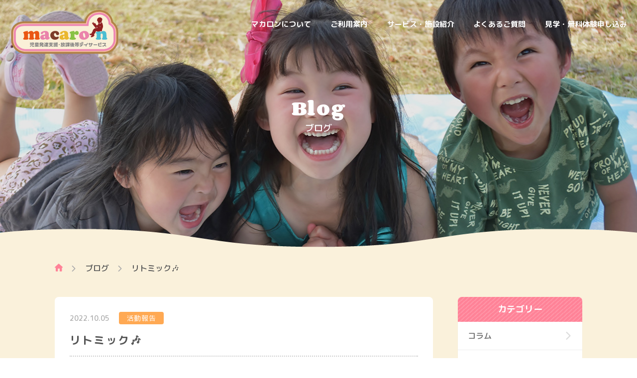

--- FILE ---
content_type: text/html; charset=UTF-8
request_url: https://macaron.leavanest.co.jp/blog/1834/
body_size: 7564
content:
<!DOCTYPE html>
<html lang="ja">

<head>
    <!-- Google Tag Manager -->
    <script>
        (function(w, d, s, l, i) {
            w[l] = w[l] || [];
            w[l].push({
                'gtm.start': new Date().getTime(),
                event: 'gtm.js'
            });
            var f = d.getElementsByTagName(s)[0],
                j = d.createElement(s),
                dl = l != 'dataLayer' ? '&l=' + l : '';
            j.async = true;
            j.src =
                'https://www.googletagmanager.com/gtm.js?id=' + i + dl;
            f.parentNode.insertBefore(j, f);
        })(window, document, 'script', 'dataLayer', 'GTM-NWRG4G6');
    </script>
    <!-- End Google Tag Manager -->
    <meta charset="utf-8">
    <meta name="viewport" content="width=device-width, initial-scale=1.0">
    <meta name="format-detection" content="telephone=no">
        <title>  リトミック&#x1f3b6;｜知多市の放課後等デイサービス・児童発達支援 マカロン</title>
    <meta name="description" content="こんにちは！マカロンにしの台です。9月25日からの1週間で、リトミックを行いました！音楽に合わせてリズムにのることで、感性を豊かにしリズム感を育み音楽を楽しむ目的で行いました。今回は、いつも使っている楽…">
    <meta name="keywords" content="放課後等デイサービス,児童発達支援,発達障害,自閉症,アスペルガー,ADHD,知多市">
    <!-- Facebook OGP -->
    <meta property="og:locale" content="ja_JP">
    <meta property="og:type" content="article">
<meta property="og:url" content="https://macaron.leavanest.co.jp/blog/1834/">
    <meta property="og:site_name" content="放課後等デイサービス・児童発達支援 マカロン">
    <meta property="og:title" content="  リトミック&#x1f3b6;｜知多市の放課後等デイサービス・児童発達支援 マカロン">
    <meta property="og:description" content="こんにちは！マカロンにしの台です。9月25日からの1週間で、リトミックを行いました！音楽に合わせてリズムにのることで、感性を豊かにしリズム感を育み音楽を楽しむ目的で行いました。今回は、いつも使っている楽…">
    <meta property="og:image" content="https://macaron.leavanest.co.jp/cms/wp-content/uploads/2022/10/22-10-04-18-25-32-239_deco-scaled.jpg">
    <meta property="fb:app_id" content="376144322826598">
    <!-- /Facebook OGP -->
    <!-- Twitter Card -->
    <meta name="twitter:title" content="  リトミック&#x1f3b6;｜知多市の放課後等デイサービス・児童発達支援 マカロン">
    <meta name="twitter:description" content="こんにちは！マカロンにしの台です。9月25日からの1週間で、リトミックを行いました！音楽に合わせてリズムにのることで、感性を豊かにしリズム感を育み音楽を楽しむ目的で行いました。今回は、いつも使っている楽…">
    <meta name="twitter:card" content="summary_large_image">
    <meta name="twitter:image" content="https://macaron.leavanest.co.jp/cms/wp-content/uploads/2022/10/22-10-04-18-25-32-239_deco-scaled.jpg">
    <meta name="twitter:url" content="https://macaron.leavanest.co.jp/blog/1834/">
    <!-- /Twitter Card -->
    <link href="https://fonts.googleapis.com/css?family=Corben:400,700" rel="stylesheet">
    <link href="https://fonts.googleapis.com/earlyaccess/roundedmplus1c.css" rel="stylesheet" />
    <link href="https://cdnjs.cloudflare.com/ajax/libs/drawer/3.2.2/css/drawer.min.css" media="screen and (max-width: 640px)" rel="stylesheet">
        <link rel="stylesheet" href="https://macaron.leavanest.co.jp/cms/wp-content/themes/macaron/css/icomoon.css">
    <link rel="stylesheet" href="https://cdnjs.cloudflare.com/ajax/libs/fancybox/3.5.7/jquery.fancybox.min.css">
    <link rel="stylesheet" href="https://macaron.leavanest.co.jp/cms/wp-content/themes/macaron/css/styles.css">
    <link rel="alternate" type="application/atom+xml" href="https://macaron.leavanest.co.jp/feed/atom/" title="Atom">
    <meta name='robots' content='max-image-preview:large' />
	<style>img:is([sizes="auto" i], [sizes^="auto," i]) { contain-intrinsic-size: 3000px 1500px }</style>
	<link rel='stylesheet' id='wp-block-library-css' href='https://macaron.leavanest.co.jp/cms/wp-includes/css/dist/block-library/style.min.css' type='text/css' media='all' />
<style id='classic-theme-styles-inline-css' type='text/css'>
/*! This file is auto-generated */
.wp-block-button__link{color:#fff;background-color:#32373c;border-radius:9999px;box-shadow:none;text-decoration:none;padding:calc(.667em + 2px) calc(1.333em + 2px);font-size:1.125em}.wp-block-file__button{background:#32373c;color:#fff;text-decoration:none}
</style>
<style id='global-styles-inline-css' type='text/css'>
:root{--wp--preset--aspect-ratio--square: 1;--wp--preset--aspect-ratio--4-3: 4/3;--wp--preset--aspect-ratio--3-4: 3/4;--wp--preset--aspect-ratio--3-2: 3/2;--wp--preset--aspect-ratio--2-3: 2/3;--wp--preset--aspect-ratio--16-9: 16/9;--wp--preset--aspect-ratio--9-16: 9/16;--wp--preset--color--black: #000000;--wp--preset--color--cyan-bluish-gray: #abb8c3;--wp--preset--color--white: #ffffff;--wp--preset--color--pale-pink: #f78da7;--wp--preset--color--vivid-red: #cf2e2e;--wp--preset--color--luminous-vivid-orange: #ff6900;--wp--preset--color--luminous-vivid-amber: #fcb900;--wp--preset--color--light-green-cyan: #7bdcb5;--wp--preset--color--vivid-green-cyan: #00d084;--wp--preset--color--pale-cyan-blue: #8ed1fc;--wp--preset--color--vivid-cyan-blue: #0693e3;--wp--preset--color--vivid-purple: #9b51e0;--wp--preset--gradient--vivid-cyan-blue-to-vivid-purple: linear-gradient(135deg,rgba(6,147,227,1) 0%,rgb(155,81,224) 100%);--wp--preset--gradient--light-green-cyan-to-vivid-green-cyan: linear-gradient(135deg,rgb(122,220,180) 0%,rgb(0,208,130) 100%);--wp--preset--gradient--luminous-vivid-amber-to-luminous-vivid-orange: linear-gradient(135deg,rgba(252,185,0,1) 0%,rgba(255,105,0,1) 100%);--wp--preset--gradient--luminous-vivid-orange-to-vivid-red: linear-gradient(135deg,rgba(255,105,0,1) 0%,rgb(207,46,46) 100%);--wp--preset--gradient--very-light-gray-to-cyan-bluish-gray: linear-gradient(135deg,rgb(238,238,238) 0%,rgb(169,184,195) 100%);--wp--preset--gradient--cool-to-warm-spectrum: linear-gradient(135deg,rgb(74,234,220) 0%,rgb(151,120,209) 20%,rgb(207,42,186) 40%,rgb(238,44,130) 60%,rgb(251,105,98) 80%,rgb(254,248,76) 100%);--wp--preset--gradient--blush-light-purple: linear-gradient(135deg,rgb(255,206,236) 0%,rgb(152,150,240) 100%);--wp--preset--gradient--blush-bordeaux: linear-gradient(135deg,rgb(254,205,165) 0%,rgb(254,45,45) 50%,rgb(107,0,62) 100%);--wp--preset--gradient--luminous-dusk: linear-gradient(135deg,rgb(255,203,112) 0%,rgb(199,81,192) 50%,rgb(65,88,208) 100%);--wp--preset--gradient--pale-ocean: linear-gradient(135deg,rgb(255,245,203) 0%,rgb(182,227,212) 50%,rgb(51,167,181) 100%);--wp--preset--gradient--electric-grass: linear-gradient(135deg,rgb(202,248,128) 0%,rgb(113,206,126) 100%);--wp--preset--gradient--midnight: linear-gradient(135deg,rgb(2,3,129) 0%,rgb(40,116,252) 100%);--wp--preset--font-size--small: 13px;--wp--preset--font-size--medium: 20px;--wp--preset--font-size--large: 36px;--wp--preset--font-size--x-large: 42px;--wp--preset--spacing--20: 0.44rem;--wp--preset--spacing--30: 0.67rem;--wp--preset--spacing--40: 1rem;--wp--preset--spacing--50: 1.5rem;--wp--preset--spacing--60: 2.25rem;--wp--preset--spacing--70: 3.38rem;--wp--preset--spacing--80: 5.06rem;--wp--preset--shadow--natural: 6px 6px 9px rgba(0, 0, 0, 0.2);--wp--preset--shadow--deep: 12px 12px 50px rgba(0, 0, 0, 0.4);--wp--preset--shadow--sharp: 6px 6px 0px rgba(0, 0, 0, 0.2);--wp--preset--shadow--outlined: 6px 6px 0px -3px rgba(255, 255, 255, 1), 6px 6px rgba(0, 0, 0, 1);--wp--preset--shadow--crisp: 6px 6px 0px rgba(0, 0, 0, 1);}:where(.is-layout-flex){gap: 0.5em;}:where(.is-layout-grid){gap: 0.5em;}body .is-layout-flex{display: flex;}.is-layout-flex{flex-wrap: wrap;align-items: center;}.is-layout-flex > :is(*, div){margin: 0;}body .is-layout-grid{display: grid;}.is-layout-grid > :is(*, div){margin: 0;}:where(.wp-block-columns.is-layout-flex){gap: 2em;}:where(.wp-block-columns.is-layout-grid){gap: 2em;}:where(.wp-block-post-template.is-layout-flex){gap: 1.25em;}:where(.wp-block-post-template.is-layout-grid){gap: 1.25em;}.has-black-color{color: var(--wp--preset--color--black) !important;}.has-cyan-bluish-gray-color{color: var(--wp--preset--color--cyan-bluish-gray) !important;}.has-white-color{color: var(--wp--preset--color--white) !important;}.has-pale-pink-color{color: var(--wp--preset--color--pale-pink) !important;}.has-vivid-red-color{color: var(--wp--preset--color--vivid-red) !important;}.has-luminous-vivid-orange-color{color: var(--wp--preset--color--luminous-vivid-orange) !important;}.has-luminous-vivid-amber-color{color: var(--wp--preset--color--luminous-vivid-amber) !important;}.has-light-green-cyan-color{color: var(--wp--preset--color--light-green-cyan) !important;}.has-vivid-green-cyan-color{color: var(--wp--preset--color--vivid-green-cyan) !important;}.has-pale-cyan-blue-color{color: var(--wp--preset--color--pale-cyan-blue) !important;}.has-vivid-cyan-blue-color{color: var(--wp--preset--color--vivid-cyan-blue) !important;}.has-vivid-purple-color{color: var(--wp--preset--color--vivid-purple) !important;}.has-black-background-color{background-color: var(--wp--preset--color--black) !important;}.has-cyan-bluish-gray-background-color{background-color: var(--wp--preset--color--cyan-bluish-gray) !important;}.has-white-background-color{background-color: var(--wp--preset--color--white) !important;}.has-pale-pink-background-color{background-color: var(--wp--preset--color--pale-pink) !important;}.has-vivid-red-background-color{background-color: var(--wp--preset--color--vivid-red) !important;}.has-luminous-vivid-orange-background-color{background-color: var(--wp--preset--color--luminous-vivid-orange) !important;}.has-luminous-vivid-amber-background-color{background-color: var(--wp--preset--color--luminous-vivid-amber) !important;}.has-light-green-cyan-background-color{background-color: var(--wp--preset--color--light-green-cyan) !important;}.has-vivid-green-cyan-background-color{background-color: var(--wp--preset--color--vivid-green-cyan) !important;}.has-pale-cyan-blue-background-color{background-color: var(--wp--preset--color--pale-cyan-blue) !important;}.has-vivid-cyan-blue-background-color{background-color: var(--wp--preset--color--vivid-cyan-blue) !important;}.has-vivid-purple-background-color{background-color: var(--wp--preset--color--vivid-purple) !important;}.has-black-border-color{border-color: var(--wp--preset--color--black) !important;}.has-cyan-bluish-gray-border-color{border-color: var(--wp--preset--color--cyan-bluish-gray) !important;}.has-white-border-color{border-color: var(--wp--preset--color--white) !important;}.has-pale-pink-border-color{border-color: var(--wp--preset--color--pale-pink) !important;}.has-vivid-red-border-color{border-color: var(--wp--preset--color--vivid-red) !important;}.has-luminous-vivid-orange-border-color{border-color: var(--wp--preset--color--luminous-vivid-orange) !important;}.has-luminous-vivid-amber-border-color{border-color: var(--wp--preset--color--luminous-vivid-amber) !important;}.has-light-green-cyan-border-color{border-color: var(--wp--preset--color--light-green-cyan) !important;}.has-vivid-green-cyan-border-color{border-color: var(--wp--preset--color--vivid-green-cyan) !important;}.has-pale-cyan-blue-border-color{border-color: var(--wp--preset--color--pale-cyan-blue) !important;}.has-vivid-cyan-blue-border-color{border-color: var(--wp--preset--color--vivid-cyan-blue) !important;}.has-vivid-purple-border-color{border-color: var(--wp--preset--color--vivid-purple) !important;}.has-vivid-cyan-blue-to-vivid-purple-gradient-background{background: var(--wp--preset--gradient--vivid-cyan-blue-to-vivid-purple) !important;}.has-light-green-cyan-to-vivid-green-cyan-gradient-background{background: var(--wp--preset--gradient--light-green-cyan-to-vivid-green-cyan) !important;}.has-luminous-vivid-amber-to-luminous-vivid-orange-gradient-background{background: var(--wp--preset--gradient--luminous-vivid-amber-to-luminous-vivid-orange) !important;}.has-luminous-vivid-orange-to-vivid-red-gradient-background{background: var(--wp--preset--gradient--luminous-vivid-orange-to-vivid-red) !important;}.has-very-light-gray-to-cyan-bluish-gray-gradient-background{background: var(--wp--preset--gradient--very-light-gray-to-cyan-bluish-gray) !important;}.has-cool-to-warm-spectrum-gradient-background{background: var(--wp--preset--gradient--cool-to-warm-spectrum) !important;}.has-blush-light-purple-gradient-background{background: var(--wp--preset--gradient--blush-light-purple) !important;}.has-blush-bordeaux-gradient-background{background: var(--wp--preset--gradient--blush-bordeaux) !important;}.has-luminous-dusk-gradient-background{background: var(--wp--preset--gradient--luminous-dusk) !important;}.has-pale-ocean-gradient-background{background: var(--wp--preset--gradient--pale-ocean) !important;}.has-electric-grass-gradient-background{background: var(--wp--preset--gradient--electric-grass) !important;}.has-midnight-gradient-background{background: var(--wp--preset--gradient--midnight) !important;}.has-small-font-size{font-size: var(--wp--preset--font-size--small) !important;}.has-medium-font-size{font-size: var(--wp--preset--font-size--medium) !important;}.has-large-font-size{font-size: var(--wp--preset--font-size--large) !important;}.has-x-large-font-size{font-size: var(--wp--preset--font-size--x-large) !important;}
:where(.wp-block-post-template.is-layout-flex){gap: 1.25em;}:where(.wp-block-post-template.is-layout-grid){gap: 1.25em;}
:where(.wp-block-columns.is-layout-flex){gap: 2em;}:where(.wp-block-columns.is-layout-grid){gap: 2em;}
:root :where(.wp-block-pullquote){font-size: 1.5em;line-height: 1.6;}
</style>
<link rel='stylesheet' id='wp-pagenavi-css' href='https://macaron.leavanest.co.jp/cms/wp-content/plugins/wp-pagenavi/pagenavi-css.css?ver=2.70' type='text/css' media='all' />
<link rel="https://api.w.org/" href="https://macaron.leavanest.co.jp/wp-json/" /><link rel="alternate" title="oEmbed (JSON)" type="application/json+oembed" href="https://macaron.leavanest.co.jp/wp-json/oembed/1.0/embed?url=https%3A%2F%2Fmacaron.leavanest.co.jp%2Fblog%2F1834%2F" />
<link rel="alternate" title="oEmbed (XML)" type="text/xml+oembed" href="https://macaron.leavanest.co.jp/wp-json/oembed/1.0/embed?url=https%3A%2F%2Fmacaron.leavanest.co.jp%2Fblog%2F1834%2F&#038;format=xml" />
</head>

<body class="drawer drawer--top">
    <!-- Google Tag Manager (noscript) -->
    <noscript><iframe src="https://www.googletagmanager.com/ns.html?id=GTM-NWRG4G6" height="0" width="0" style="display:none;visibility:hidden"></iframe></noscript>
    <!-- End Google Tag Manager (noscript) -->
    <div class="l-container">
        <header class="l-header" role="banner">
            <div class="l-header__banner" role="banner">
                <div class="l-header__title"><a href="https://macaron.leavanest.co.jp" class="l-header__logo"><img src="https://macaron.leavanest.co.jp/cms/wp-content/themes/macaron/img/common_logo.svg" alt="放課後等デイサービス　マカロン" width="220" height="88"></a></div>
            </div>
            <!-- /.l-header__banner -->
            <button type="button" class="drawer-toggle drawer-hamburger">
                <!-- <span class="sr-only">toggle navigation</span> -->
                <span class="drawer-hamburger-icon"></span>
            </button>
            <nav class="navigation drawer-nav" role="navigation">
                <div class="drawer-menu">
                    <ul class="navigation__list">
                        <li class="navigation__item navigation__item--sp"><a class="navigation__link" href="https://macaron.leavanest.co.jp">トップページ</a></li>
                        <li class="navigation__item"><a class="navigation__link" href="https://macaron.leavanest.co.jp/about/">マカロンについて</a></li>
                        <li class="navigation__item"><a class="navigation__link" href="https://macaron.leavanest.co.jp/guide/">ご利用案内</a></li>
                        <li class="navigation__item"><a class="navigation__link" href="https://macaron.leavanest.co.jp/service/">サービス・施設紹介</a></li>
                        <li class="navigation__item"><a class="navigation__link" href="https://macaron.leavanest.co.jp/faq/">よくあるご質問</a></li>
                        <li class="navigation__item navigation__item--fixed"><a class="navigation__link navigation__link--fixed" href="https://macaron.leavanest.co.jp/contact/">見学・無料体験申し込み<span class="navigation__contact navigation__contact--fixed">お問い合わせ</span></a></li>
                        <li class="navigation__item navigation__item--sp"><a class="navigation__link" href="https://macaron.leavanest.co.jp/topics/">トピックス</a></li>
                        <li class="navigation__item navigation__item--sp"><a class="navigation__link" href="https://macaron.leavanest.co.jp/blog/">ブログ</a></li>
                        <li class="navigation__item navigation__item--sp"><a class="navigation__link" href="https://macaron.leavanest.co.jp/about/?id=access">アクセス</a></li>
                        <li class="navigation__item navigation__item--sp"><a class="navigation__link" href="https://macaron.leavanest.co.jp/member/">会員ページ</a></li>
                    </ul>
                </div>
                <!-- /.drawer-menu -->
            </nav>
            <!-- /.navigation -->
            <ul class="fixedNavigation">
                <li class="fixedNavigation__item"><a href="https://macaron.leavanest.co.jp/contact/" class="fixedNavigation__link fixedNavigation__link--mail"><span class="fixedNavigation__icon icon-mail"></span><span class="fixedNavigation__title">お問い合わせ</span></a></li>
                <li class="fixedNavigation__item"><a href="https://macaron.leavanest.co.jp/about/?id=access" class="fixedNavigation__link fixedNavigation__link--access"><span class="fixedNavigation__icon icon-pin"></span><span class="fixedNavigation__title">アクセス</span></a></li>
                <li class="fixedNavigation__item"><a href="https://macaron.leavanest.co.jp/member/" class="fixedNavigation__link fixedNavigation__link--member"><span class="fixedNavigation__icon icon-user"></span><span class="fixedNavigation__title">会員ページ</span></a></li>
                <li class="fixedNavigation__item fixedNavigation__item--sp"><a href="#" class="fixedNavigation__link fixedNavigation__link--top"><span class="fixedNavigation__icon icon-arrow-top"></span></a></li>
            </ul>
            <!-- /.fixedNavigation -->
        </header>
        <!-- /.l-header -->    <main class="l-main" role="main">
        <article id="blog" class="page">
            <header class="pageHeading pageHeading--blog">
                <div class="pageHeading__frame">
                    <div class="pageHeading__title">
                        <div class="pageHeading__en">Blog</div>
                        <h1 class="pageHeading__jp">ブログ</h1>
                    </div>
                    <!-- /.pageHeading__title -->
                </div>
                <!-- /.pageHeading__frame -->
            </header>
            <!-- /.pageHeading -->
            <div class="breadcrumbs">
    <nav class="breadcrumbs__nav">
        <ul class="breadcrumbs__list">
            <li class="breadcrumbs__item"><a href="https://macaron.leavanest.co.jp" itemprop="url" class="breadcrumbs__link"><span class="icon-home breadcrumbs__icon" itemprop="title"></span></a></li>
                        <li class="breadcrumbs__item"><a href="https://macaron.leavanest.co.jp/blog/" itemprop="url" class="breadcrumbs__link">ブログ</a></li>
                                                <li class="breadcrumbs__item"><span itemprop="title">  リトミック&#x1f3b6;</span></li>
                    </ul>
    </nav>
</div>
<!-- /.bredcrumbs -->            <div class="page__inner page__inner--col2">
                <div class="l-contents l-contents--entry">
                                                            <article class="entry">
                        <header class="entry__heading">
                            <div class="entry__meta">
                                <time class="entry__time" datetime="2022-10-05">2022.10.05</time>
                                <a href="https://macaron.leavanest.co.jp/blog_category/report/" class="entry__category category category--report">活動報告</a>
                            </div>
                            <h2 class="entry__title">リトミック&#x1f3b6;</h2>
                        </header>
                        <div class="entry__body">
                            <figure class="entry__thumb"><img width="700" height="700" src="https://macaron.leavanest.co.jp/cms/wp-content/uploads/2022/10/22-10-04-18-25-32-239_deco-700x700.jpg" class="attachment-large size-large wp-post-image" alt="" decoding="async" fetchpriority="high" /></figure>
                            <p>こんにちは！マカロンにしの台です。<br />
9月25日からの1週間で、リトミックを行いました！<br />
音楽に合わせてリズムにのることで、感性を豊かにしリズム感を育み音楽を楽しむ目的で行いました。</p>
<p>今回は、いつも使っている楽器に加え手作りの太鼓を用意しました&#x1f941;<br />
手作り太鼓は、曲の合わせて叩いたりYouTubeで太鼓の達人を見ながら叩いたりと大人気でした&#x1f606;<br />
太鼓の達人の動画を見ながら、どんどんレベルを上げながら楽しんでいました&#x1f4ab;<br />
太鼓以外にも鉄琴やマラカス、タンバリンなどいろいろな楽器を曲に合わせて次々と楽器を替えて使いこなしていました&#x1f973;<br />
また、太鼓を持ってフロア歩いてまわる子や、お友達と演奏会をする子などさまざまでした&#x1f60a;<br />
自分たちの好きな曲で踊ったり楽器を演奏したりとても楽しくて賑やかな1週間になりました&#x1f61a;&#x1f3b6;</p>
<p>マカロンにしの台では、見学や体験を随時募集しております。<br />
お気軽にお問い合わせください！</p>
<p>『放課後デイサービス　マカロンにしの台』<br />
〒478-0055<br />
&#x1f4de;　0562-56-2525<br />
FAX　0562-56-2575</p>
                        </div>
                        <!-- /.entry__body -->
                    </article>
                                                            <aside class="entryNav">
                        <a class="ui-button ui-button--primary entryNav__link" href="https://macaron.leavanest.co.jp/blog/">一覧へもどる</span></a>
                    </aside>
                </div>
                <!-- /.l-contents -->
                <div class="l-sidebar">
    <aside class="sidebarBlock">
        <h2 class="sidebarBlock__title">カテゴリー</h2>
                <ul class="sidebarBlock__list">
          	<li class="cat-item cat-item-2"><a href="https://macaron.leavanest.co.jp/blog_category/column/">コラム</a>
</li>
	<li class="cat-item cat-item-3"><a href="https://macaron.leavanest.co.jp/blog_category/report/">活動報告</a>
</li>
        </ul>
            </aside>
        <aside class="sidebarBlock">
        <h2 class="sidebarBlock__title">アーカイブ</h2>
        <ul class="sidebarBlock__list">
                        	<li><a href='https://macaron.leavanest.co.jp/blog/date/2025/08/'>2025年8月 (1)</a></li>
	<li><a href='https://macaron.leavanest.co.jp/blog/date/2025/07/'>2025年7月 (1)</a></li>
	<li><a href='https://macaron.leavanest.co.jp/blog/date/2025/06/'>2025年6月 (3)</a></li>
	<li><a href='https://macaron.leavanest.co.jp/blog/date/2025/05/'>2025年5月 (7)</a></li>
	<li><a href='https://macaron.leavanest.co.jp/blog/date/2025/04/'>2025年4月 (2)</a></li>
	<li><a href='https://macaron.leavanest.co.jp/blog/date/2025/03/'>2025年3月 (3)</a></li>
	<li><a href='https://macaron.leavanest.co.jp/blog/date/2025/02/'>2025年2月 (1)</a></li>
	<li><a href='https://macaron.leavanest.co.jp/blog/date/2025/01/'>2025年1月 (2)</a></li>
	<li><a href='https://macaron.leavanest.co.jp/blog/date/2024/12/'>2024年12月 (6)</a></li>
	<li><a href='https://macaron.leavanest.co.jp/blog/date/2024/11/'>2024年11月 (2)</a></li>
	<li><a href='https://macaron.leavanest.co.jp/blog/date/2024/10/'>2024年10月 (5)</a></li>
	<li><a href='https://macaron.leavanest.co.jp/blog/date/2024/09/'>2024年9月 (5)</a></li>
	<li><a href='https://macaron.leavanest.co.jp/blog/date/2024/08/'>2024年8月 (5)</a></li>
	<li><a href='https://macaron.leavanest.co.jp/blog/date/2024/07/'>2024年7月 (5)</a></li>
	<li><a href='https://macaron.leavanest.co.jp/blog/date/2024/06/'>2024年6月 (4)</a></li>
	<li><a href='https://macaron.leavanest.co.jp/blog/date/2024/05/'>2024年5月 (8)</a></li>
	<li><a href='https://macaron.leavanest.co.jp/blog/date/2024/04/'>2024年4月 (3)</a></li>
	<li><a href='https://macaron.leavanest.co.jp/blog/date/2024/03/'>2024年3月 (4)</a></li>
	<li><a href='https://macaron.leavanest.co.jp/blog/date/2024/02/'>2024年2月 (6)</a></li>
	<li><a href='https://macaron.leavanest.co.jp/blog/date/2024/01/'>2024年1月 (5)</a></li>
	<li><a href='https://macaron.leavanest.co.jp/blog/date/2023/12/'>2023年12月 (5)</a></li>
	<li><a href='https://macaron.leavanest.co.jp/blog/date/2023/11/'>2023年11月 (6)</a></li>
	<li><a href='https://macaron.leavanest.co.jp/blog/date/2023/10/'>2023年10月 (6)</a></li>
	<li><a href='https://macaron.leavanest.co.jp/blog/date/2023/09/'>2023年9月 (5)</a></li>
	<li><a href='https://macaron.leavanest.co.jp/blog/date/2023/08/'>2023年8月 (3)</a></li>
	<li><a href='https://macaron.leavanest.co.jp/blog/date/2023/07/'>2023年7月 (1)</a></li>
	<li><a href='https://macaron.leavanest.co.jp/blog/date/2023/06/'>2023年6月 (3)</a></li>
	<li><a href='https://macaron.leavanest.co.jp/blog/date/2023/05/'>2023年5月 (3)</a></li>
	<li><a href='https://macaron.leavanest.co.jp/blog/date/2023/04/'>2023年4月 (4)</a></li>
	<li><a href='https://macaron.leavanest.co.jp/blog/date/2023/01/'>2023年1月 (1)</a></li>
	<li><a href='https://macaron.leavanest.co.jp/blog/date/2022/12/'>2022年12月 (2)</a></li>
	<li><a href='https://macaron.leavanest.co.jp/blog/date/2022/11/'>2022年11月 (4)</a></li>
	<li><a href='https://macaron.leavanest.co.jp/blog/date/2022/10/'>2022年10月 (3)</a></li>
	<li><a href='https://macaron.leavanest.co.jp/blog/date/2022/09/'>2022年9月 (4)</a></li>
	<li><a href='https://macaron.leavanest.co.jp/blog/date/2022/08/'>2022年8月 (4)</a></li>
	<li><a href='https://macaron.leavanest.co.jp/blog/date/2022/07/'>2022年7月 (3)</a></li>
	<li><a href='https://macaron.leavanest.co.jp/blog/date/2022/06/'>2022年6月 (4)</a></li>
	<li><a href='https://macaron.leavanest.co.jp/blog/date/2022/05/'>2022年5月 (6)</a></li>
	<li><a href='https://macaron.leavanest.co.jp/blog/date/2022/04/'>2022年4月 (7)</a></li>
	<li><a href='https://macaron.leavanest.co.jp/blog/date/2022/03/'>2022年3月 (3)</a></li>
	<li><a href='https://macaron.leavanest.co.jp/blog/date/2022/02/'>2022年2月 (4)</a></li>
	<li><a href='https://macaron.leavanest.co.jp/blog/date/2022/01/'>2022年1月 (6)</a></li>
	<li><a href='https://macaron.leavanest.co.jp/blog/date/2021/12/'>2021年12月 (10)</a></li>
	<li><a href='https://macaron.leavanest.co.jp/blog/date/2021/11/'>2021年11月 (6)</a></li>
	<li><a href='https://macaron.leavanest.co.jp/blog/date/2021/10/'>2021年10月 (6)</a></li>
	<li><a href='https://macaron.leavanest.co.jp/blog/date/2021/09/'>2021年9月 (7)</a></li>
	<li><a href='https://macaron.leavanest.co.jp/blog/date/2021/08/'>2021年8月 (8)</a></li>
	<li><a href='https://macaron.leavanest.co.jp/blog/date/2021/07/'>2021年7月 (6)</a></li>
	<li><a href='https://macaron.leavanest.co.jp/blog/date/2021/06/'>2021年6月 (7)</a></li>
	<li><a href='https://macaron.leavanest.co.jp/blog/date/2021/05/'>2021年5月 (5)</a></li>
	<li><a href='https://macaron.leavanest.co.jp/blog/date/2021/04/'>2021年4月 (6)</a></li>
	<li><a href='https://macaron.leavanest.co.jp/blog/date/2021/03/'>2021年3月 (7)</a></li>
	<li><a href='https://macaron.leavanest.co.jp/blog/date/2021/02/'>2021年2月 (5)</a></li>
	<li><a href='https://macaron.leavanest.co.jp/blog/date/2021/01/'>2021年1月 (4)</a></li>
	<li><a href='https://macaron.leavanest.co.jp/blog/date/2020/12/'>2020年12月 (9)</a></li>
	<li><a href='https://macaron.leavanest.co.jp/blog/date/2020/11/'>2020年11月 (6)</a></li>
	<li><a href='https://macaron.leavanest.co.jp/blog/date/2020/10/'>2020年10月 (5)</a></li>
	<li><a href='https://macaron.leavanest.co.jp/blog/date/2020/09/'>2020年9月 (13)</a></li>
	<li><a href='https://macaron.leavanest.co.jp/blog/date/2020/08/'>2020年8月 (4)</a></li>
	<li><a href='https://macaron.leavanest.co.jp/blog/date/2020/07/'>2020年7月 (5)</a></li>
	<li><a href='https://macaron.leavanest.co.jp/blog/date/2020/06/'>2020年6月 (1)</a></li>
	<li><a href='https://macaron.leavanest.co.jp/blog/date/2020/05/'>2020年5月 (2)</a></li>
	<li><a href='https://macaron.leavanest.co.jp/blog/date/2020/04/'>2020年4月 (1)</a></li>
	<li><a href='https://macaron.leavanest.co.jp/blog/date/2020/03/'>2020年3月 (3)</a></li>
	<li><a href='https://macaron.leavanest.co.jp/blog/date/2020/02/'>2020年2月 (6)</a></li>
	<li><a href='https://macaron.leavanest.co.jp/blog/date/2020/01/'>2020年1月 (2)</a></li>
	<li><a href='https://macaron.leavanest.co.jp/blog/date/2019/12/'>2019年12月 (4)</a></li>
	<li><a href='https://macaron.leavanest.co.jp/blog/date/2019/10/'>2019年10月 (7)</a></li>
	<li><a href='https://macaron.leavanest.co.jp/blog/date/2019/09/'>2019年9月 (2)</a></li>
	<li><a href='https://macaron.leavanest.co.jp/blog/date/2019/08/'>2019年8月 (1)</a></li>
	<li><a href='https://macaron.leavanest.co.jp/blog/date/2019/07/'>2019年7月 (1)</a></li>
	<li><a href='https://macaron.leavanest.co.jp/blog/date/2019/06/'>2019年6月 (5)</a></li>
	<li><a href='https://macaron.leavanest.co.jp/blog/date/2019/05/'>2019年5月 (3)</a></li>
	<li><a href='https://macaron.leavanest.co.jp/blog/date/2019/04/'>2019年4月 (2)</a></li>
	<li><a href='https://macaron.leavanest.co.jp/blog/date/2019/03/'>2019年3月 (3)</a></li>
	<li><a href='https://macaron.leavanest.co.jp/blog/date/2019/02/'>2019年2月 (5)</a></li>
	<li><a href='https://macaron.leavanest.co.jp/blog/date/2019/01/'>2019年1月 (2)</a></li>
	<li><a href='https://macaron.leavanest.co.jp/blog/date/2018/12/'>2018年12月 (3)</a></li>
	<li><a href='https://macaron.leavanest.co.jp/blog/date/2018/11/'>2018年11月 (2)</a></li>
	<li><a href='https://macaron.leavanest.co.jp/blog/date/2018/10/'>2018年10月 (3)</a></li>
	<li><a href='https://macaron.leavanest.co.jp/blog/date/2018/09/'>2018年9月 (2)</a></li>
	<li><a href='https://macaron.leavanest.co.jp/blog/date/2018/08/'>2018年8月 (4)</a></li>
	<li><a href='https://macaron.leavanest.co.jp/blog/date/2018/07/'>2018年7月 (3)</a></li>
	<li><a href='https://macaron.leavanest.co.jp/blog/date/2018/06/'>2018年6月 (5)</a></li>
	<li><a href='https://macaron.leavanest.co.jp/blog/date/2018/05/'>2018年5月 (3)</a></li>
	<li><a href='https://macaron.leavanest.co.jp/blog/date/2018/04/'>2018年4月 (3)</a></li>
	<li><a href='https://macaron.leavanest.co.jp/blog/date/2018/03/'>2018年3月 (3)</a></li>
                    </ul>
    </aside>
</div>
<!-- /.l-sidebar -->            </div>
            <!-- /.page__inner -->
        </article>
        <!-- /#blog -->
    </main>
    <!-- /.l-main -->
<footer class="l-footer" role="contentinfo">
            <div class="contactBlock">
    <div class="contactBlock__inner">
        <p class="contactBlock__title">見学・無料体験受付中！<br class="sp">お問い合わせはこちらから</p>
        <div class="contactBlock__body contactBlock__body--grid">
            <div class="contactBlock__col contactBlock__col--telphone">
                <div class="telephone">
                    <ul class="telephone__list">
                        <li class="telephone__item">
                            <p class="telephone__title">放課後等デイサービス・児童発達支援 マカロンにしの台</p>
                            <div class="telephone__body">
                                <span class="icon-phone telephone__icon"></span>
                                <p class="telephone__number"><a href="tel:0562562525" class="telephone__link">0562-56-2525</a></p>
                            </div>
                        </li>
                        <li class="telephone__item">
                            <p class="telephone__title">放課後等デイサービス・児童発達支援 マカロン朝倉</p>
                            <div class="telephone__body">
                                <span class="icon-phone telephone__icon"></span>
                                <p class="telephone__number"><a href="tel:0562386379" class="telephone__link">0562-38-6379</a></p>
                            </div>
                        </li>
                    </ul>
                </div>
                <!-- /.telephone -->
            </div>
            <!-- /.contactBlock__col -->
            <div class="contactBlock__col contactBlock__col--utility">
                <div class="officeHours">
                    <p class="officeHours__title">お電話での受付時間</p>
                    <ul class="officeHours__list">
                        <li class="officeHours__item"><span class="officeHours__date">平　　　日</span><span class="officeHours__time">9:30〜18:30</span></li>
                        <li class="officeHours__item"><span class="officeHours__date">学校休校日</span><span class="officeHours__time">9:00〜18:00</span></li>
                    </ul>
                </div>
                <!-- /.officeHours -->
                <a class="contactBlock__access ui-button ui-button--white" href="https://macaron.leavanest.co.jp/about/#access">アクセスはこちら</a>
            </div>
            <!-- /.contactBlock__col -->
            <div class="contactBlock__col contactBlock__col--mail">
                <a class="contactBlock__mail ui-button ui-button--white ui-button--mail" href="https://macaron.leavanest.co.jp/contact/">メールでお問い合わせ</a>
                <p class="contactBlock__text">ご利用方法やその他ご相談など、<br>お気軽にお問い合わせください。</p>
            </div>
            <!-- /.contactBlock__col -->
        </div>
        <!-- /.contactBlock__body -->
    </div>
    <!-- /.contactBlock__inner  -->
</div>
<!-- /.contactBlock -->
        <div class="footerInfo">
        <ul class="sitemap">
            <li class="sitemap__item"><a class="sitemap__link" href="https://macaron.leavanest.co.jp/about/">マカロンについて</a></li>
            <li class="sitemap__item"><a class="sitemap__link" href="https://macaron.leavanest.co.jp/guide/">ご利用案内</a></li>
            <li class="sitemap__item"><a class="sitemap__link" href="https://macaron.leavanest.co.jp/service/">サービス・施設紹介</a></li>
            <li class="sitemap__item"><a class="sitemap__link" href="https://macaron.leavanest.co.jp/faq/">よくあるご質問</a></li>
            <li class="sitemap__item"><a class="sitemap__link" href="https://macaron.leavanest.co.jp/contact/">見学・無料体験申し込み</a></li>
            <li class="sitemap__item"><a class="sitemap__link" href="https://macaron.leavanest.co.jp/member/">会員ページ</a></li>
        </ul>
        <p class="footerInfo__company">運営元：株式会社リーバネスト</p>
        <p class="footerInfo__address">〒478-0055　愛知県知多市にしの台二丁目2703番地</p>
    </div>
    <!-- /.footerInfo -->
    <p class="l-footer__copyright"><small>&copy; 2017 macaron All Rights Reserved.</small></p>
</footer>
<!-- /.l-footer -->
</div>
<!-- /.l-container -->
<!-- ▼script -->
<script src="https://ajax.googleapis.com/ajax/libs/jquery/1.11.3/jquery.min.js"></script>
<script src="https://cdnjs.cloudflare.com/ajax/libs/iScroll/5.2.0/iscroll.min.js"></script>
<script src="https://cdnjs.cloudflare.com/ajax/libs/drawer/3.2.2/js/drawer.min.js"></script>
<script src="https://cdnjs.cloudflare.com/ajax/libs/fancybox/3.5.7/jquery.fancybox.min.js"></script>
<script src="https://macaron.leavanest.co.jp/cms/wp-content/themes/macaron/js/common.js"></script>
<!-- ▲script -->
<script type="speculationrules">
{"prefetch":[{"source":"document","where":{"and":[{"href_matches":"\/*"},{"not":{"href_matches":["\/cms\/wp-*.php","\/cms\/wp-admin\/*","\/cms\/wp-content\/uploads\/*","\/cms\/wp-content\/*","\/cms\/wp-content\/plugins\/*","\/cms\/wp-content\/themes\/macaron\/*","\/*\\?(.+)"]}},{"not":{"selector_matches":"a[rel~=\"nofollow\"]"}},{"not":{"selector_matches":".no-prefetch, .no-prefetch a"}}]},"eagerness":"conservative"}]}
</script>
</body>

</html>

--- FILE ---
content_type: text/css
request_url: https://macaron.leavanest.co.jp/cms/wp-content/themes/macaron/css/icomoon.css
body_size: 481
content:
@font-face {
  font-family: 'icomoon';
  src:  url('../fonts/icomoon.eot?f1c5sk');
  src:  url('../fonts/icomoon.eot?f1c5sk#iefix') format('embedded-opentype'),
    url('../fonts/icomoon.ttf?f1c5sk') format('truetype'),
    url('../fonts/icomoon.woff?f1c5sk') format('woff'),
    url('../fonts/icomoon.svg?f1c5sk#icomoon') format('svg');
  font-weight: normal;
  font-style: normal;
}

[class^="icon-"], [class*=" icon-"] {
  /* use !important to prevent issues with browser extensions that change fonts */
  font-family: 'icomoon' !important;
  speak: none;
  font-style: normal;
  font-weight: normal;
  font-variant: normal;
  text-transform: none;
  line-height: 1;

  /* Better Font Rendering =========== */
  -webkit-font-smoothing: antialiased;
  -moz-osx-font-smoothing: grayscale;
}

.icon-arrow-bottom:before {
  content: "\e900";
}
.icon-arrow-right:before {
  content: "\e901";
}
.icon-arrow-top:before {
  content: "\e902";
}
.icon-balloon:before {
  content: "\e903";
}
.icon-blank:before {
  content: "\e904";
}
.icon-book:before {
  content: "\e905";
}
.icon-calculator:before {
  content: "\e906";
}
.icon-car-front:before {
  content: "\e907";
}
.icon-facebook:before {
  content: "\e908";
}
.icon-facebook2:before {
  content: "\e909";
}
.icon-home:before {
  content: "\e90a";
}
.icon-home2:before {
  content: "\e90b";
}
.icon-instagram:before {
  content: "\e90c";
}
.icon-line:before {
  content: "\e90d";
}
.icon-lock:before {
  content: "\e90e";
}
.icon-mail:before {
  content: "\e90f";
}
.icon-number:before {
  content: "\e910";
}
.icon-pagetop:before {
  content: "\e911";
}
.icon-pencil:before {
  content: "\e912";
}
.icon-phone:before {
  content: "\e913";
}
.icon-pin:before {
  content: "\e914";
}
.icon-twitter:before {
  content: "\e915";
}
.icon-user:before {
  content: "\e916";
}


--- FILE ---
content_type: text/css
request_url: https://macaron.leavanest.co.jp/cms/wp-content/themes/macaron/css/styles.css
body_size: 14043
content:
a,hr{padding:0}article,aside,details,figcaption,figure,footer,header,hgroup,hr,main,menu,nav,section{display:block}.access__heading,.category{letter-spacing:.05em;text-align:center}.access,.pageHeading{position:relative}.access__map,.breadcrumbs,.carousel img,.office__image{width:100%}.category:hover,.l-header__logo:hover{opacity:.8}abbr,address,article,aside,audio,b,blockquote,body,canvas,caption,cite,code,dd,del,details,dfn,div,dl,dt,em,fieldset,figcaption,figure,footer,form,h1,h2,h3,h4,h5,h6,header,hgroup,html,i,iframe,img,ins,kbd,label,legend,li,mark,menu,nav,object,ol,p,pre,q,samp,section,small,span,strong,sub,summary,sup,table,tbody,td,tfoot,th,thead,time,tr,ul,var,video{margin:0;padding:0;border:0;outline:0;font-size:100%;vertical-align:baseline;background:0 0}ins,mark{background-color:#ff9;color:#000}body{line-height:1;word-wrap:break-word;word-break:normal;color:#444;font-family:"Rounded Mplus 1c","ヒラギノ角ゴ Pro W3","Hiragino Kaku Gothic Pro","游ゴシック","Yu Gothic","游ゴシック体",YuGothic,"メイリオ",Meiryo,"ＭＳ Ｐゴシック","MS PGothic",sans-serif;-webkit-text-size-adjust:100%}ol,ul{list-style:none}blockquote,q{quotes:none}blockquote:after,blockquote:before,q:after,q:before{content:'';content:none}a{margin:0;font-size:100%;vertical-align:baseline;background:0 0}/*! change colours to suit your needs */ins{text-decoration:none}/*! change colours to suit your needs */mark{font-style:italic;font-weight:700}.breadcrumbs__item::after,.sidebarBlock a::after{speak:none;font-style:normal;font-variant:normal;text-transform:none;line-height:1;-webkit-font-smoothing:antialiased;-moz-osx-font-smoothing:grayscale}del{text-decoration:line-through}abbr[title],dfn[title]{border-bottom:1px dotted;cursor:help}.formButton input,.ui-input__submit{-webkit-appearance:none;-moz-appearance:none;appearance:none;cursor:pointer;overflow:hidden}table{border-collapse:collapse;border-spacing:0}/*! change border colour to suit your needs */hr{height:1px;border:0;border-top:1px solid #ccc;margin:1em 0}.bx-wrapper,.contentsBlock:last-child,.sidebarBlock:last-child,.telephone__item:last-child{margin-bottom:0}input,select{vertical-align:middle}html{font-size:62.5%}.orange{color:#ffa852}.clearfix:after{content:"";clear:both;display:block}.breadcrumbs__item::after,.sidebarBlock a::after,.ui-button::after{content:""}.drawer-hamburger-icon,.drawer-hamburger-icon:after,.drawer-hamburger-icon:before{background-color:#ff8297}.breadcrumbs{background:#faf1db}.breadcrumbs__item{display:inline;color:#555;font-weight:500}.breadcrumbs__item::after{display:inline-block;font-family:icomoon!important;font-weight:400;color:#aaa}.access__en,.heading__en,.pageHeading__en{font-family:Corben,serif}.breadcrumbs__item:last-child::after{display:none}.breadcrumbs__link{color:#555;text-decoration:none}.breadcrumbs__icon,.breadcrumbs__link:hover{color:#ff8297}.access__heading{display:-webkit-box;display:-ms-flexbox;display:flex;-webkit-box-orient:vertical;-webkit-box-direction:normal;-ms-flex-direction:column;flex-direction:column;-webkit-box-pack:center;-ms-flex-pack:center;justify-content:center;-webkit-box-align:center;-ms-flex-align:center;align-items:center;font-weight:700;border-radius:50%;z-index:2}.access__heading--circle::after{-webkit-box-sizing:border-box;box-sizing:border-box}.category{color:#FFF;text-decoration:none;border-radius:4px}.category--information{background:#93cf42}.category--recruit{background:#ff7575}.category--report{background:#ffa953}.category--column{background:#4bc7db}.contentsBlock__heading{position:relative;text-align:center;border-radius:27px;background-repeat:repeat;z-index:3}.contentsBlock__heading--orange{background-image:url(../img/line_03.gif)}.contentsBlock__heading--pink{background-image:url(../img/line_02.gif)}.contentsBlock__heading--green{background-image:url(../img/line_04.gif)}.contentsBlock__heading--blue{background-image:url(../img/line_07.gif)}.contentsBlock__body,.office{background:#FFF;border-radius:8px;-webkit-box-shadow:0 2px 2px 0 rgba(4,0,0,.05);box-shadow:0 2px 2px 0 rgba(4,0,0,.05)}.contentsBlock__title{color:#FFF;font-weight:700;letter-spacing:.1em}.heading__en,.heading__jp{letter-spacing:.05em;font-weight:700}.contentsBlock__item:last-child{margin-right:0;margin-bottom:0}.entries__office,.entry__office{margin-right:1em;text-decoration:none}.heading{text-align:center}.heading--pink{color:#ff8297}.heading--blue{color:#4bc7db}.office__heading{border-bottom:1px dashed #d7d7d7}.office__title{color:#ff8297;font-weight:700}.office__number{color:#666;font-weight:700;letter-spacing:.1em}.office__address,.office__tel{color:#333;font-weight:700;letter-spacing:.1em}.office__link{font-weight:700}.page__lead{letter-spacing:.01em;text-align:center;font-weight:500}.pageHeading{background-position:center center;background-repeat:no-repeat;background-size:cover}.pageHeading--guide{background-image:url(../img/guide_bg_01.jpg)}.pageHeading--topics{background-image:url(../img/topics_bg_01.jpg)}.pageHeading--faq{background-image:url(../img/faq_bg_01.jpg)}.pageHeading--contact{background-image:url(../img/contact_bg_01.jpg)}.pageHeading--about{background-image:url(../img/about_bg_01.jpg)}.pageHeading--service{background-image:url(../img/service_bg_01.jpg)}.pageHeading--blog{background-image:url(../img/blog_bg_01.jpg)}.pageHeading--member{background-image:url(../img/member_bg_01.jpg)}.pageHeading__frame{position:absolute;top:50%;left:50%;text-align:center}.pageHeading__en{color:#FFF;font-weight:700;letter-spacing:.05em}.pageHeading__jp{color:#FFF;font-weight:500}.pageNavigation__list{display:-webkit-box;display:-ms-flexbox;display:flex}.sidebarBlock{-webkit-box-shadow:0 2px 2px 0 rgba(4,0,0,.05);box-shadow:0 2px 2px 0 rgba(4,0,0,.05);background:#FFF}.sidebarBlock__title{color:#FFF;text-align:center;background:url(../img/line_02.gif)}.sidebarBlock li{border-bottom:1px solid #eee}.sidebarBlock li:last-child{border-bottom:0}.bx-wrapper,.sidebarBlock a:last-child{border:none}.sidebarBlock a{position:relative;display:block;color:#666;font-weight:500;text-decoration:none}.sidebarBlock a:hover{color:#ff7575;-webkit-transition:.3s;transition:.3s}.sidebarBlock a::after{position:absolute;top:50%;right:0;display:block;color:#ddd;font-family:icomoon!important;font-weight:400;-webkit-transition:all .2s;transition:all .2s}.contactBlock__mail,.contactBlock__text,.entries__category,.entries__office,.officeHours__item,.officeHours__title,.telephone__link,.telephone__title{font-weight:700}.bx-wrapper{background:0 0;-webkit-box-shadow:none;box-shadow:none}.bx-pager .bx-default-pager{padding-top:0}.bx-wrapper .bx-controls-auto,.bx-wrapper .bx-pager{position:absolute;width:100%}.bx-wrapper .bx-pager.bx-default-pager a{background:#FFF}.bx-wrapper .bx-pager.bx-default-pager a.active,.bx-wrapper .bx-pager.bx-default-pager a:focus,.bx-wrapper .bx-pager.bx-default-pager a:hover,.contactBlock{background:#ff8297}.contactBlock__title{color:#FFF;text-align:center;font-weight:700;letter-spacing:.05em}.contactBlock__text{color:#FFF;line-height:1.8;text-align:center;letter-spacing:.1em}.telephone__item:last-child{border-bottom:none}.telephone__body{display:-webkit-box;display:-ms-flexbox;display:flex;-webkit-box-align:center;-ms-flex-align:center;align-items:center}.telephone__link{letter-spacing:.05em;text-decoration:none}.entry__title,.officeHours__item,.officeHours__title,.ui-input,.ui-input__submit,.ui-textarea{letter-spacing:.1em}.officeHours{border:2px solid #FFF;border-radius:7px;background:#FFF}.officeHours__title{text-align:center;height:26px;color:#ff8297;line-height:26px}.officeHours__list{text-align:center;border-radius:0 0 5px 5px;background:#ff8297}.entriesGroup,.entry{background:#FFF}.officeHours__item{color:#FFF;margin-bottom:12px}.aboutBlock:last-child,.form__table .mwform-radio-field.vertical-item:last-of-type,.officeHours__item:last-child{margin-bottom:0}.officeHours__date{display:inline-block;text-align:left}.officeHours__time{display:inline-block;text-align:right}.officeHours--horizon .officeHours__title{height:auto;line-height:normal}.entries{display:-webkit-box;display:-ms-flexbox;display:flex}.entries__category,.entries__office,.entry__category,.entry__office{display:inline-block}.entries__thumb{width:100px;-ms-flex-negative:0;flex-shrink:0}.entries__thumb a:hover{opacity:.8;-webkit-transition:.3s;transition:.3s}.entries__thumb img{border-radius:8px}.entries__office{color:#666;line-height:20px}.entries__link{color:#444;text-decoration:none}.entries__link:hover{color:#ff7575;-webkit-transition:.3s;transition:.3s}.entries__time,.entry__time{color:#aaa;font-weight:500}.entriesGroup{-webkit-box-shadow:0 2px 2px 0 rgba(4,0,0,.05);box-shadow:0 2px 2px 0 rgba(4,0,0,.05)}.entriesGroup__item{border-bottom:2px dashed #ddd}.entriesGroup__item:last-child{margin-bottom:0;border:none}.entry__heading{border-bottom:2px dotted #ccc}.entry__office{color:#666;font-weight:500}.entry__title{color:#555;line-height:1.5}.entry__body{color:#555;font-family:#444;font-weight:500;overflow:hidden}.entry__body h3{color:#ff8297;line-height:1.8;font-weight:500}.entry__body p{overflow:hidden}.l-main{background:#faf1db}.ui-button{position:relative;display:block;height:50px;line-height:46px;text-align:center;text-decoration:none;font-weight:700;border:2px solid transparent;border-radius:30px;-webkit-transition:all .2s;transition:all .2s}.ui-button--mail::before,.ui-button::after{font-family:icomoon!important;font-weight:400;line-height:1;top:50%;display:block;position:absolute;speak:none;font-style:normal;font-variant:normal;text-transform:none;-webkit-font-smoothing:antialiased;-moz-osx-font-smoothing:grayscale}.ui-button:hover::after{right:10px}.ui-button::after{-webkit-transition:all .2s;transition:all .2s}.ui-button--primary{color:#FFF;border-color:#ff8297;background:#ff8297}.ui-button--white{color:#ff8297;border-color:#FFF;background:#FFF}.ui-button--blue{color:#FFF;border-color:#4bc7db;background:#4bc7db}.ui-button--green{color:#FFF;border-color:#93cf42;background:#93cf42}.ui-button--mail::before{content:""}.ui-button--login{color:#FFF;width:100%;border-color:#adcd4d;border-radius:4px;background:#adcd4d}.ui-input{-webkit-appearance:none;-moz-appearance:none;appearance:none;display:block;width:100%;text-align:left;border:none;background:#FFF}.appearance__message,.footerInfo,.l-footer__copyright,.ui-input__submit{text-align:center}.ui-input--login{border-radius:4px;border:1px solid #ddd;background:#eee}.ui-input__submit{width:100%;font-weight:700;border:none;border-radius:4px;color:#fff;background-color:#ff8297}.footerInfo,.navigation--fixed .navigation__link,.ui-radio__text{font-weight:500}.ui-radio__input{-webkit-appearance:none;-moz-appearance:none;appearance:none;margin:0;display:none}.ui-radio__input:checked+.ui-radio__text::after{content:"";display:block;position:absolute;background:#ff8297;border-radius:50%}.ui-radio__text{position:relative;display:inline-block}.ui-radio__text::before{content:"";position:absolute;display:block;left:0;border:1px solid #FFF;border-radius:50%;background:#FFF}.ui-textarea{width:100%;background:#FFF;border:none}.fixedNavigation__link{display:block;text-align:center;text-decoration:none}.fixedNavigation__link::before{font-size:24px;font-size:2.4rem}.l-header{position:absolute;top:0;left:0;width:100%;z-index:100}.l-header__logo{display:block}.navigation__link{text-decoration:none;position:relative;-webkit-transition:.3s;transition:.3s}.navigation__contact{display:none}.l-footer__copyright{color:#ff8297;font-weight:500}.sitemap__item:last-child{border-right:0}.sitemap__link{color:#444;text-decoration:none}.aboutBlock__heading{background-repeat:no-repeat;background-size:cover;background-position:center center}.aboutBlock__heading--macaron{background-image:url(../img/about_bg_02.jpg)}.aboutBlock__heading--concept{background-image:url(../img/about_bg_03.jpg)}.aboutBlock__heading--company{background-image:url(../img/about_bg_04.jpg)}.aboutBlock__title{position:relative;display:-webkit-box;display:-ms-flexbox;display:flex;-webkit-box-orient:vertical;-webkit-box-direction:normal;-ms-flex-direction:column;flex-direction:column;-webkit-box-pack:center;-ms-flex-pack:center;justify-content:center;-webkit-box-align:center;-ms-flex-align:center;align-items:center;border-radius:50%}.aboutBlock__title::after,.appearance__body::after{display:block;content:''}.balloon,.target--grid{-webkit-box-pack:center;-ms-flex-pack:center;justify-content:center}.aboutBlock__title--macaron{background-color:rgba(255,194,80,.9)}.aboutBlock__title--concept{background-color:rgba(255,130,151,.9)}.aboutBlock__title--company{background-color:rgba(74,187,204,.9)}.aboutBlock__title::after{position:absolute;border-radius:50%;top:50%;left:50%;border:3px dotted #FFF;-webkit-box-sizing:border-box;box-sizing:border-box}.aboutBlock__en{color:#FFF;font-family:Corben,serif;font-weight:700;letter-spacing:.05em}.aboutBlock__jp{color:#FFF;font-weight:700;letter-spacing:.1em}.aboutBlock__image{width:100%}.aboutBlock__lead{font-weight:700;letter-spacing:.05em;line-height:1.4}.aboutBlock__lead--orange{color:#feb42b}.aboutBlock__lead--pink{color:#ff8297}.aboutBlock__text{color:#333;font-weight:500;letter-spacing:.1em}.appearance__body{position:relative;background:url(../img/about_graph_01.jpg) center center}.appearance__body::after{position:absolute;background-image:url(../img/about_pencil_01.png);background-repeat:no-repeat;background-position:left top}.appearance__text{font-weight:700;letter-spacing:.05em}.appearance__message,.balloon__text{color:#FFF;font-weight:700;letter-spacing:.1em;line-height:1.5}.appearance__text::before{display:inline-block;content:'';border:1px solid #aaa;background-color:#fff}.appearance__message,.balloon__body{background:#fcbb44;border-radius:8px}.balloon{display:-webkit-box;display:-ms-flexbox;display:flex}.balloon__body{position:relative}.balloon__body::after{display:block;position:absolute;content:"";background:url(../img/about_arrow_01.png) bottom left no-repeat;width:20px;height:15px;left:-20px;bottom:20px}.companyTable__link,.company__link{color:#ff8297}.company__item::before{content:'・'}.companyTable{width:100%;border-radius:8px;border-collapse:separate}.companyTable td,.companyTable th{font-weight:500}.companyTable th{text-align:left}.contactForm__heading,.form__text{text-align:center;letter-spacing:.05em}.companyTable tbody tr:last-child td,.companyTable tbody tr:last-child th{border-bottom:none}.contactForm__heading{color:#ff8297;font-weight:700}.contactForm__title{display:inline-block}.form__table{width:100%}.form__table th{text-align:left;padding:3px 0 20px;vertical-align:top}.availableTime__title,.formButton input,.formButton li,.form__must::after,.priceSimulation__lead,.priceSimulation__text,.priceSimulation__title,.priceTable tbody td,.priceTable td,.target,.target__block,.target__name,.terms__title{text-align:center}.form__table .mwform-radio-field.vertical-item{display:block}.form__table .mwform-radio-field.horizontal-item:last-of-type{margin-right:0}.form__table .mwform-radio-field-text{vertical-align:middle;font-weight:500}.form__must{position:relative}.form__must::after{content:'必 須';display:block;position:absolute;color:#fff;background:#ff8297}.form__radio label input{-webkit-appearance:none;-moz-appearance:none;appearance:none;margin:0;display:none}.form__radio label input:checked+span::after{content:"";display:block;position:absolute;background:#ff8297;border-radius:50%}.form__radio label span{position:relative;font-weight:500;display:inline-block}.form__radio label span::before{content:"";position:absolute;display:block;left:0;border:1px solid #FFF;border-radius:50%;background:#FFF}.formButton li{position:relative;margin:0 auto}.flow__item:last-child,.formButton li:last-child,.information:last-child,.terms__note:last-child{margin-bottom:0}.formButton input{width:100%;color:#fff;font-weight:700;letter-spacing:.1em;border:none;border-radius:30px}.formButton__submit input{padding:0;background:#ff8297}.formButton__submit::after{content:"";position:absolute;top:50%;right:30px;color:#FFF;font-family:icomoon!important;speak:none;font-style:normal;font-weight:400;font-variant:normal;text-transform:none;line-height:1;-webkit-font-smoothing:antialiased;-moz-osx-font-smoothing:grayscale;-webkit-transition:all .2s;transition:all .2s}.formButton__back input{color:#ff8297;background-color:#fff}.qa__question{position:relative;display:block;color:#ff7f00;font-weight:700;letter-spacing:.1em;border-bottom:1px solid #ddd}.qa__question::before{content:'Q';position:absolute;top:0;display:block;color:#ffd9ab;font-weight:700}.qa__question::after{content:'';position:absolute;display:block;color:#ff7f00;border-top:2px solid;border-right:2px solid;-webkit-transform:rotate(135deg);transform:rotate(135deg)}.qa__question.is-open::after{-webkit-transform:rotate(-45deg);transform:rotate(-45deg)}.qa__answer{position:relative;display:none;font-weight:500;line-height:2}.qa__answer::before{content:'A';position:absolute;color:#ddd;font-weight:700}.qa__link{color:#ff7f00}.flow__thumb{border:4px solid #eadcbb;border-radius:8px}.flow__image{display:block;border-radius:3px}.flow__title{color:#ff9833;font-weight:700}.flow__text,.price__text{font-weight:500;letter-spacing:.05em}.flow__text{color:#555}.priceSimulation__heading{background:#ffa955;border-radius:8px}.priceSimulation__title{color:#FFF;font-weight:700}.priceSimulation__lead{color:#555;font-weight:500;letter-spacing:.05em}.priceSimulation__body{display:-webkit-box;display:-ms-flexbox;display:flex;-webkit-box-align:center;-ms-flex-align:center;align-items:center;border-radius:8px;background:#FFF}.priceSimulation__text{color:#555;font-weight:700}.priceSimulation__price{color:#FFF;font-weight:700;text-align:center;border-radius:4px}.priceSimulation__price--pink{background:#ff8297}.priceSimulation__price--green{background:#adcd4d}.priceSimulation__price--blue{background:#6cc5d2}.priceSimulation__operator{color:#aaa;font-weight:400}.priceTable{width:100%;border-style:solid;border-collapse:separate;border-spacing:0;border-radius:8px}.priceTable--pink{border-color:#ff8297}.priceTable--pink thead{background:#ff8297}.priceTable--green{border-color:#adcd4d}.priceTable--green thead{background:#adcd4d}.priceTable td,.priceTable th{color:#FFF;font-weight:700;line-height:1.4;vertical-align:middle}.priceTable tbody{background:#FFF}.priceTable tbody td,.priceTable tbody th{color:#555;font-weight:500;line-height:1.4;vertical-align:middle;border-bottom:1px solid #ccc}.target__name,.target__text{line-height:1.5;font-weight:700}.priceTable tbody th{border-right:1px solid #ccc}.priceTable tbody tr:last-child td,.priceTable tbody tr:last-child th{border-bottom:none}.priceTable tbody tr:last-child th:first-child{border-radius:0 0 0 8px}.priceTable tbody tr:last-child td:last-child{border-radius:0 0 8px}.target{border-radius:4px;background:#fcf6e7}.target--grid{display:-webkit-box;display:-ms-flexbox;display:flex;-webkit-box-align:center;-ms-flex-align:center;align-items:center}.target--gray{background:#eaeaea}.target__block{display:-webkit-box;display:-ms-flexbox;display:flex;-webkit-box-pack:center;-ms-flex-pack:center;justify-content:center;-webkit-box-align:center;-ms-flex-align:center;align-items:center;border-radius:4px;background:#ff8297}.target__block--green{background:#accc4a;border-radius:4px}.target__name{color:#FFF}.target__text{color:#555}.target__text--big{margin:0}.terms__item{border-radius:8px}.terms__heading{border-bottom:2px dashed #ff8297}.terms__title{color:#ff8297;font-weight:700}.terms__note,.terms__text{color:#555;font-weight:500}.terms__note{line-height:1.6}.availableTime__heading{background:#ffc24f}.availableTime__title{color:#FFF;font-weight:700;letter-spacing:.1em}.information__en,.information__jp{letter-spacing:.05em;font-weight:700}.availableTime__body{background:#fff3dc}.availableTime__table{letter-spacing:.05em;font-weight:700;line-height:1.6}.availableTime__table td{text-align:right}.activity__lead,.calendarDisplay,.calendar__heading,.calendar__title,.facility__thumb,.facility__title,.indexNavigation__link,.information__heading,.login__text,.login__title,.notfound__txt,.thx,.thx__message,.work__time,.wp-pagenavi{text-align:center}.indexNavigation__list{display:-webkit-box;display:-ms-flexbox;display:flex;-ms-flex-wrap:wrap;flex-wrap:wrap}.indexNavigation__item{background-repeat:no-repeat}.indexNavigation__item--pink{background-image:url(../img/index_circle_01.png)}.indexNavigation__item--yellow{background-image:url(../img/index_circle_02.png)}.indexNavigation__item--green{background-image:url(../img/index_circle_03.png)}.indexNavigation__item--blue{background-image:url(../img/index_circle_04.png)}.indexNavigation__item--purple{background-image:url(../img/index_circle_05.png)}.indexNavigation__item--orange{background-image:url(../img/index_circle_06.png)}.indexNavigation__link{display:-webkit-box;display:-ms-flexbox;display:flex;-webkit-box-orient:vertical;-webkit-box-direction:normal;-ms-flex-direction:column;flex-direction:column;-webkit-box-pack:center;-ms-flex-pack:center;justify-content:center;text-decoration:none;color:#FFF}.calendar__item,.indexNavigation__icon{display:block}.indexNavigation__title{font-weight:700}.indexNavigation__text{font-weight:500;line-height:1.5}.information{background:url(../img/line_06.gif)}.information__heading--pink{color:#ff8297}.information__heading--blue{color:#4bc7db}.information__en{font-family:Corben,serif}.information__link{letter-spacing:.01em}.mainVisual{position:relative;width:100%}.mainVisual__title{position:absolute;z-index:2}.mainVisual__item{background-repeat:no-repeat;background-position:center center;background-size:cover}.mainVisual__item--slide01{background-image:url(../img/slide_01.jpg)}.mainVisual__item--slide02{background-image:url(../img/slide_02.jpg)}.mainVisual__item--slide03{background-image:url(../img/slide_03.jpg)}.message__title{font-weight:700}.message__text{font-weight:500}.calendar__title{font-weight:700}.calendarDisplay{font-size:0}.calendarDisplay__item{display:inline-block;color:#fff;border-radius:4px;padding:4px 6px}.activity__thumb,.news__item{border-radius:8px}.calendarDisplay__item--blue{background-color:#668CD9}.calendarDisplay__item--red{background-color:#D96666}.calendarDisplay__item--yellow{background-color:#F2A640}.calendarDisplay__item:last-child{margin-right:0}.login{margin:0 auto;border-bottom:1px solid #eee;background-color:#fff}.login__heading{background-color:#4abbcc}.login__icon{position:relative;top:2px;margin-right:10px}.login__title{color:#fff}.login__text{margin-bottom:1em;line-height:1.5}.login__password{position:relative;margin-bottom:10px;display:block}.activity__item:last-child,.facility:last-child,.facilityList__item:last-child,.work__flow:last-child{margin-bottom:0}.login__password::before{position:absolute;top:50%;content:"";font-family:icomoon!important;speak:none;font-style:normal;font-weight:400;font-variant:normal;text-transform:none;line-height:1;-webkit-font-smoothing:antialiased;-moz-osx-font-smoothing:grayscale;color:#aaa}.news__heading{border-bottom:2px dashed #ff8297}.news__title{color:#ff8297;text-align:center;font-weight:700}.news__text{color:#555;font-weight:500}.activity__lead{font-weight:500;letter-spacing:.05em;line-height:2}.activity__thumb img{display:block;border-radius:3px}.activity__title{font-weight:700}.activity__title--blue{color:#4abdd1}.activity__title--yellow{color:#e9b62c}.activity__title--green{color:#86c145}.activity__title--purple{color:#e981ab}.activity__text{font-weight:500;letter-spacing:.05em;line-height:1.8}.facility__title{height:50px;color:#FFF;font-weight:700;line-height:46px;text-decoration:none;border:2px solid #ff8297;border-radius:30px;background:#ff8297}.facilityList__thumb{border-radius:8px}.facilityList__image{display:block;width:100%;border-radius:3px}.facilityList__title{font-weight:700;color:#ff8297}.facilityList__text{color:#555;font-weight:500;letter-spacing:.05em}.work__flow{background:#fffaee;border-radius:8px}.work__heading{display:-webkit-box;display:-ms-flexbox;display:flex;-webkit-box-align:center;-ms-flex-align:center;align-items:center;margin-bottom:20px}.work__image{display:block}.work__title{font-weight:500}.work__title--green{color:#94cd4c}.work__title--pink{color:#ff8297}.work__item{display:-webkit-box;display:-ms-flexbox;display:flex;-webkit-box-align:start;-ms-flex-align:start;align-items:flex-start;background-image:url(../img/line_08.gif);background-repeat:repeat-y}.work__item:last-child{background:0 0}.work__time{font-weight:700}.work__time--green{color:#94cd4c;border:2px solid #94cd4c;background:#FFF}.work__time--pink{color:#ff8297;border:2px solid #ff8297;background:#FFF}.work__time--rev01{color:#FFF;border:2px solid #94cd4c;background:#94cd4c}.work__time--rev02{color:#FFF;border:2px solid #ff8297;background:#ff8297}.work__text{font-weight:500;line-height:1.6}.work__point{color:#ffa953;font-weight:500}.aligncenter{display:block;margin:0 auto}.alignright{float:right}.alignleft{float:left}.entry__body img.alignleft,.entry__body img.alignright{margin-bottom:20px}.entry__body img[class*=wp-image-],.entry__body img[class*=attachment-]{height:auto;max-width:100%}.entry__body .size-large{clear:both}.thx__message{padding:0 0 20px;color:#DF070B;font-weight:bolder}.mw_wp_form .error{display:block;margin-top:10px}.wp-pagenavi a,.wp-pagenavi span{display:inline-block}.notfound{width:800px;margin:0 auto;padding:70px 0 90px}.notfound__txt{line-height:1.8;font-size:14px;font-size:1.4rem}.wp-pagenavi{margin:0 auto}.wp-pagenavi .current{font-weight:bolder;color:#fff;border:none!important;background:#333}.wp-pagenavi a{margin:3px!important;text-decoration:none!important;color:#000;border:1px solid #ccc;background:#fff}@media only screen and (min-width:641px){.office__image,.sidebarBlock{border-radius:8px}.l-container,body{min-width:1120px}.entries__office:hover,.entry__office:hover,.fixedNavigation__link:hover,.formButton__submit input:hover,.indexNavigation__link:hover{opacity:.8}body{font-size:16px;font-size:1.6rem}a,article,aside,button,dd,div,dl,dt,footer,form,h1,h2,h3,h4,h5,h6,header,hgroup,input,li,nav,ol,p,section,table,td,textarea,th,tr,ul{-webkit-box-sizing:border-box;box-sizing:border-box}.drawer-hamburger,.drawer-toggle,.sp{display:none}.breadcrumbs{padding:30px 0 50px}.breadcrumbs__nav{width:1060px;margin:0 auto}.breadcrumbs__item{padding-right:13px}.breadcrumbs__item::after{font-size:12px;font-size:1.2rem}.breadcrumbs__link{margin-right:16px}.access__heading{position:absolute;width:190px;height:190px;top:40px;left:70px;color:#fff;background-color:rgba(187,186,176,.6)}.access__en{font-size:32px;font-size:3.2rem;margin-bottom:10px}.access__jp{font-size:15px;font-size:1.5rem}.access__map{height:480px;margin-bottom:30px}.access__inner{width:1100px;margin:0 auto;padding:0 20px}.access__list{display:-webkit-box;display:-ms-flexbox;display:flex;-webkit-box-pack:justify;-ms-flex-pack:justify;justify-content:space-between}.l-header,.page__inner--col2{-webkit-box-pack:justify;-ms-flex-pack:justify;justify-content:space-between}.access__item{width:520px}.contentsBlock{margin-bottom:80px}.contentsBlock__heading{width:920px;margin:0 auto -25px;padding:15px 0}.contentsBlock__title{font-size:22px;font-size:2.2rem}.contentsBlock__body{padding:70px 70px 50px}.contentsBlock__item{margin-bottom:20px}.heading{margin-bottom:25px}.heading__en{font-size:32px;font-size:3.2rem;margin-bottom:10px}.heading__jp{font-size:15px;font-size:1.5rem}.office{padding:30px}.office__thumb{margin-bottom:20px}.office__heading{margin-bottom:10px;padding-bottom:10px}.office__title{font-size:17px;font-size:1.7rem;margin-bottom:10px}.office__number{font-size:12px;font-size:1.2rem}.office__address{font-size:14px;font-size:1.4rem;margin-bottom:10px}.office__tel{font-size:14px;font-size:1.4rem;margin-bottom:20px}.office__link{width:260px;height:40px;margin:0 auto;line-height:36px}.page{padding-bottom:100px}.page__inner,.sidebarBlock li{padding:0 20px}.page__inner{width:1100px;margin:0 auto}.page__inner--col2{display:-webkit-box;display:-ms-flexbox;display:flex}.page__lead{margin-bottom:50px;color:#444;font-size:16px;font-size:1.6rem;line-height:2}.pageHeading{height:500px}.pageHeading::after{position:absolute;bottom:0;right:0;content:"";display:block;width:100%;height:40px;background-image:url(../img/line_01.png);background-repeat:repeat-x;background-position:center bottom}.pageHeading__frame{width:500px;height:100px;margin-top:calc(-100px / 2);margin-left:calc(-500px / 2)}.pageHeading__en{margin-bottom:15px;font-size:34px;font-size:3.4rem}.pageHeading__jp{font-size:18px;font-size:1.8rem}.pageNavigation{margin-bottom:50px}.pageNavigation__inner{width:1100px;margin:0 auto;padding:0 20px}.pageNavigation__list{-webkit-box-pack:center;-ms-flex-pack:center;justify-content:center}.pageNavigation__item{margin-right:20px}.pageNavigation__item:last-child{margin-right:0}.pageNavigation__link{width:250px}.sidebarBlock{margin-bottom:40px}.sidebarBlock__title{font-size:18px;font-size:1.8rem;height:50px;line-height:50px;border-radius:8px 8px 0 0}.sidebarBlock a{padding:20px 0;font-size:16px;font-size:1.6rem}.sidebarBlock a:hover::after{right:-8px}.sidebarBlock a::after{width:16px;height:16px;margin-top:-8px;font-size:16px;font-size:1.6rem}.bx-wrapper .bx-controls-auto,.bx-wrapper .bx-pager{bottom:50px}.contactBlock{padding:35px 0 45px}.contactBlock__inner{width:1100px;margin:0 auto;padding:0 20px}.contactBlock__title{margin-bottom:35px;font-size:24px;font-size:2.4rem}.contactBlock__body--grid{display:-webkit-box;display:-ms-flexbox;display:flex;-webkit-box-pack:center;-ms-flex-pack:center;justify-content:center}.contactBlock__col--telphone{width:330px;margin-right:20px}.contactBlock__col--utility{width:230px}.contactBlock__col--mail{width:410px;padding-left:35px;padding-top:25px;margin-left:35px;border-left:1px dotted #FFF}.contactBlock__text{margin-top:15px}.contactBlock__access{margin-top:25px;height:38px;font-size:14px;font-size:1.4rem;font-weight:700;line-height:34px}.contactBlock__mail{font-size:18px;font-size:1.8rem}.telephone__item{margin-bottom:30px}.telephone__title{margin-bottom:15px;font-size:13px;font-size:1.3rem;color:#FFF}.telephone__icon{margin-right:5px;color:#FFF;font-size:36px;font-size:3.6rem}.telephone__link{color:#FFF;font-size:36px;font-size:3.6rem}.entryNav__link:hover,.ui-button--primary:hover{color:#ff8297;background:#FFF}.telephone--horizon .telephone__list{display:-webkit-box;display:-ms-flexbox;display:flex;-webkit-box-pack:center;-ms-flex-pack:center;justify-content:center}.telephone--horizon .telephone__item{margin:0 30px}.officeHours__list{padding:15px 0}.officeHours__item{padding:0 1em;font-size:13px;font-size:1.3rem}.officeHours__date{width:90px}.officeHours__time{width:105px}.officeHours--horizon{display:-webkit-box;display:-ms-flexbox;display:flex;-webkit-box-align:center;-ms-flex-align:center;align-items:center;width:460px;margin:30px auto 0}.officeHours--horizon .officeHours__title{width:180px;font-size:18px;font-size:1.8rem}.officeHours--horizon .officeHours__list{width:275px;padding:9px 0;border-radius:0 5px 5px 0}.officeHours--horizon .officeHours__item{font-size:16px;font-size:1.6rem}.officeHours--horizon .officeHours__date{width:100px}.officeHours--horizon .officeHours__time{width:130px}.carousel{margin-bottom:60px;border-top:5px solid #FFF;border-bottom:5px solid #FFF;background:#FFF}.carousel__item{width:380px!important;height:auto}.entries{padding-bottom:20px}.entries__heading{width:565px;padding:0 25px}.entries__meta{margin-bottom:10px}.entries__category{width:70px;height:20px;margin-right:10px;line-height:20px;font-size:12px;font-size:1.2rem}.entries__office{font-size:12px;font-size:1.2rem}.entries__title{margin-bottom:15px}.entries__link{font-size:16px;font-size:1.6rem;line-height:1.6}.entries__time{font-size:12px;font-size:1.2rem}.entriesGroup{padding:30px 30px 10px;border-radius:8px}.entriesGroup__item{margin-bottom:20px}.entry__heading,.entry__meta{margin-bottom:15px}.entry{padding:30px;border-radius:8px}.entry__heading{padding-bottom:15px}.entry__time{margin-right:15px;font-size:14px;font-size:1.4rem}.entry__category{width:90px;height:25px;margin-right:10px;font-size:14px;font-size:1.4rem;line-height:25px}.entry__office{font-size:14px;font-size:1.4rem;line-height:25px}.entry__title{font-size:22px;font-size:2.2rem}.entry__thumb{margin-bottom:30px}.entry__body{font-size:16px;font-size:1.6rem;line-height:2}.entry__body h3{margin:40px 0 20px;font-size:22px;font-size:2.2rem}.entry__body p{margin:20px 0 30px}.entryNav{margin-top:40px}.entryNav__link{width:300px;height:50px;margin:0 auto;font-size:18px;font-size:1.8rem;line-height:46px}.l-contents--entry{width:760px}.l-sidebar{width:250px}.ui-button::after{right:18px;width:14px;height:14px;margin-top:-7px;font-size:14px;font-size:1.4rem}.ui-button--primary:hover{border-color:#ff8297}.ui-button--white:hover{color:#FFF;border-color:#fff;background:#ff8297}.ui-button--blue:hover{color:#4bc7db;border-color:#4bc7db;background:#FFF}.ui-button--green:hover{color:#93cf42;border-color:#93cf42;background:#FFF}.ui-button--mail::before{left:50px;width:24px;height:24px;margin-top:-12px;font-size:24px;font-size:2.4rem}.ui-button--login{font-size:14px;font-size:1.4rem}.ui-button--login:hover{color:#adcd4d;border-color:#adcd4d;background:#FFF}.ui-input--form{height:60px;padding:0 15px;font-size:14px;font-size:1.4rem;line-height:60px}.ui-input--login{height:48px;padding:0 15px 0 46px;font-size:14px;font-size:1.4rem;line-height:48px}.ui-input__submit{height:48px;letter-spacing:.1em;font-size:16px;font-size:1.6rem;font-weight:500}.ui-radio__input:checked+.ui-radio__text::after{top:50%;left:8px;width:10px;height:10px;margin-top:-5px}.ui-radio__text{padding-left:40px}.ui-radio__text::before{top:50%;width:24px;height:24px;margin-top:-13px}.ui-textarea{height:230px;padding:15px;font-size:14px;font-size:1.4rem}.fixedNavigation{position:fixed;top:30%;right:0;width:65px;padding:5px 0 5px 5px;background:#fff;z-index:100}.fixedNavigation__item{margin-bottom:5px}.fixedNavigation__item:last-child{margin-bottom:0}.fixedNavigation__link{width:60px;height:60px;color:#fff;font-size:24px;font-size:2.4rem;line-height:60px}.fixedNavigation__link--mail{background:#ff8297}.fixedNavigation__link--access{background:#adcd4d}.fixedNavigation__link--member{background:#4abbcc}.fixedNavigation__link--top{background:#fcbb44}.fixedNavigation__title{display:none}.l-header{display:-webkit-box;display:-ms-flexbox;display:flex;min-width:1080px;padding:20px 20px 0;-webkit-transition:.3s;transition:.3s}.l-header__title{width:220px;height:88px}.l-header--fixed{position:fixed;height:85px;padding-top:0;padding-right:0;-webkit-box-shadow:0 0 5px rgba(0,0,0,.3);box-shadow:0 0 5px rgba(0,0,0,.3);background:#FFF}.navigation--fixed .navigation__link::after,.navigation__link::after{left:50%;background-color:#ff8297;-webkit-transition:.3s;transition:.3s;-webkit-transform:translateX(-50%);transform:translateX(-50%);content:''}.l-header--fixed .l-header__title{width:163px;height:65px;margin-top:10px}.l-header--fixed .l-header__title img{width:100%;height:auto}.navigation{width:755px;padding-top:20px}.navigation__list{display:-webkit-box;display:-ms-flexbox;display:flex;-webkit-box-pack:justify;-ms-flex-pack:justify;justify-content:space-between}.navigation__item--sp{display:none}.navigation__link{display:inline-block;color:#FFF;font-size:15px;font-size:1.5rem;font-weight:700}.navigation__link::after{position:absolute;bottom:-10px;width:0;height:3px}.navigation__link.is-current::after,.navigation__link:hover::after{width:100%}.navigation--fixed{width:880px;padding:0}.navigation--fixed .navigation__list{-webkit-box-align:center;-ms-flex-align:center;align-items:center}.navigation--fixed .navigation__item{width:155px}.navigation--fixed .navigation__item--fixed{position:relative;display:block;width:260px;text-align:center}.navigation--fixed .navigation__link{position:relative;display:-webkit-box;display:-ms-flexbox;display:flex;-webkit-box-align:center;-ms-flex-align:center;align-items:center;-webkit-box-orient:vertical;-webkit-box-direction:normal;-ms-flex-direction:column;flex-direction:column;-webkit-box-pack:center;-ms-flex-pack:center;justify-content:center;height:85px;color:#000;-webkit-transition:.3s;transition:.3s}.navigation--fixed .navigation__link::after{position:absolute;bottom:0;width:0;height:1px}.navigation--fixed .navigation__link.is-current,.navigation--fixed .navigation__link:hover{border-bottom:none}.navigation--fixed .navigation__link.is-current::after,.navigation--fixed .navigation__link:hover::after{position:absolute;content:'';bottom:0;right:0;display:block;width:100%;height:4px;background:#ff8297}.navigation--fixed .navigation__link--fixed{position:relative;display:-webkit-box;display:-ms-flexbox;display:flex;-webkit-box-align:center;-ms-flex-align:center;align-items:center;-webkit-box-pack:center;-ms-flex-pack:center;justify-content:center;width:260px;height:85px;line-height:1.6;color:#FFF;background:url(../img/line_02.gif)}.navigation--fixed .navigation__link--fixed:hover{padding:0;color:#FFF;border:none;opacity:.8}.navigation--fixed .navigation__link--fixed:hover::before{right:10px}.navigation--fixed .navigation__link--fixed::before{content:"";position:absolute;top:50%;right:20px;margin-top:-8px;font-size:16px;font-size:1.6rem;font-family:icomoon!important;speak:none;font-style:normal;font-weight:400;font-variant:normal;text-transform:none;-webkit-font-smoothing:antialiased;-moz-osx-font-smoothing:grayscale;line-height:1;-webkit-transition:all .2s;transition:all .2s}.formButton input,.sitemap__link{font-weight:500;letter-spacing:.1em}.navigation--fixed .navigation__contact--fixed{display:block}.footerInfo{padding:50px 0 40px}.footerInfo__company{margin-bottom:15px}.l-footer__copyright{margin-bottom:30px;font-size:12px;font-size:1.2rem}.sitemap{display:-webkit-box;display:-ms-flexbox;display:flex;-webkit-box-pack:justify;-ms-flex-pack:justify;justify-content:space-between;width:930px;margin:0 auto 40px}.sitemap__item{padding-right:12px;border-right:2px solid #ff9ca6}.sitemap__link{display:block;font-size:16px;font-size:1.6rem}.sitemap__link:hover{color:#ff8297}.aboutBlock{margin-bottom:80px}.aboutBlock__heading{height:344px;margin-bottom:60px;padding-top:50px}.aboutBlock__title{width:250px;height:250px;margin:0 auto}.aboutBlock__title::after{width:240px;height:240px;margin-top:-120px;margin-left:-120px}.aboutBlock__en{font-size:28px;font-size:2.8rem;margin-bottom:18px}.aboutBlock__jp{font-size:18px;font-size:1.8rem}.aboutBlock__inner{width:1100px;margin:0 auto}.aboutBlock__body{display:-webkit-box;display:-ms-flexbox;display:flex;margin-bottom:55px}.aboutBlock__body--rev .aboutBlock__grid{-webkit-box-ordinal-group:3;-ms-flex-order:2;order:2;margin-left:60px;margin-right:0}.aboutBlock__body--rev .aboutBlock__sub{-webkit-box-ordinal-group:2;-ms-flex-order:1;order:1}.aboutBlock__grid{-ms-flex-negative:0;flex-shrink:0;width:540px;height:340px;margin-right:70px;border:8px solid #FFF}.aboutBlock__lead{margin-bottom:18px;font-size:28px;font-size:2.8rem}.aboutBlock__text{line-height:2}.appearance__body{display:-webkit-box;display:-ms-flexbox;display:flex;height:290px;margin-bottom:30px;padding-top:20px;padding-left:65px}.appearance__body::after{width:94px;height:135px;bottom:40px;right:40px}.appearance__list{margin-right:30px}.appearance__list:last-child{margin-right:0}.appearance__text{font-size:20px;font-size:2rem;line-height:2}.appearance__text::before{width:18px;height:18px;margin-right:10px}.appearance__message{width:520px;margin:0 auto;font-size:24px;font-size:2.4rem;padding:30px 60px}.balloon__thumb{margin-right:25px}.balloon__body{width:520px;height:175px;padding:33px 60px 33px 38px}.balloon__text{font-size:24px;font-size:2.4rem}.companyTable{border:4px solid #4abbcc}.companyTable td,.companyTable th{padding:10px 0;line-height:1.8;border-bottom:1px solid #ccc}.companyTable th{padding-left:40px;border-right:1px solid #ccc}.companyTable td{padding-left:30px;border-bottom:1px solid #ccc}.contactForm__inner{width:835px;margin:0 auto;padding-top:75px}.flow__thumb,.form__table .mwform-radio-field.horizontal-item{margin-right:30px}.contactForm__heading{margin-bottom:60px}.contactForm__title{font-size:30px;font-size:3rem;padding-bottom:20px;border-bottom:3px solid #ff8297}.form{margin-top:30px}.form__text{margin-bottom:35px;font-size:15px;font-size:1.5rem;line-height:1.8}.form__table{margin-bottom:40px}.form__table td{padding-left:20px;padding-bottom:25px;vertical-align:top}.form__radio label span,.form__table .mwform-radio-field-text{padding-left:40px}.form__table td.form__radio{padding-top:5px;padding-bottom:30px}.form__table .mwform-radio-field.vertical-item{margin-bottom:25px}.form__must{width:240px}.form__must::after{top:0;right:0;width:40px;height:18px;font-size:10px;line-height:18px}.form__radio label input:checked+span::after{top:50%;left:8px;width:10px;height:10px;margin-top:-5px}.form__radio label span::before{top:50%;width:24px;height:24px;margin-top:-13px}.formButton li{width:380px;margin-bottom:10px}.formButton input{height:60px;font-size:20px;font-size:2rem;border:2px solid #ff8297}.formButton__submit::after{width:16px;height:16px;margin-top:-8px;font-size:16px;font-size:1.6rem}.qa__question{padding:0 47px 25px 65px;font-size:18px;font-size:1.8rem;line-height:1.8}.qa__question::before{left:10px;width:36px;height:36px;font-size:36px;font-size:3.6rem;line-height:36px}.qa__question::after{top:6px;right:18px;width:9px;height:9px}.qa__question.is-open::after{top:12px}.qa__answer{padding:30px 0 15px 65px;font-size:16px;font-size:1.6rem}.qa__answer::before{top:15px;left:10px;font-size:36px;font-size:3.6rem}.flow__item{display:-webkit-box;display:-ms-flexbox;display:flex;margin-bottom:40px}.flow__heading{display:-webkit-box;display:-ms-flexbox;display:flex;-webkit-box-align:center;-ms-flex-align:center;align-items:center;margin-bottom:20px}.flow__title{margin-left:20px;font-size:26px;font-size:2.6rem}.flow__text{font-size:16px;font-size:1.6rem;line-height:1.8}.price__text{margin-bottom:30px;font-size:16px;font-size:1.6rem;line-height:2;text-align:center}.priceSimulation__heading{width:100%;margin-bottom:30px}.priceTable tbody td,.priceTable td{width:230px}.priceSimulation__title{font-size:18px;font-size:1.8rem;padding:15px 0}.priceSimulation__lead{font-size:18px;font-size:1.8rem;margin-bottom:20px}.priceSimulation__body{-webkit-box-pack:center;-ms-flex-pack:center;justify-content:center;padding:30px 0;border:4px solid #ccc}.priceSimulation__item{min-width:150px}.priceSimulation__text{margin-bottom:10px}.priceSimulation__price{padding:15px 10px;font-size:22px;font-size:2.2rem}.priceSimulation__operator{margin:22px 10px 0;font-size:26px;font-size:2.6rem}.priceTable{margin-bottom:20px;border-width:4px}.priceTable--green{margin-bottom:50px}.priceTable td,.priceTable th{padding:12px 0;font-size:18px;font-size:1.8rem}.priceTable tbody td,.priceTable tbody th{font-size:16px;font-size:1.6rem;padding:14px 0}.target{padding:15px}.target--grid{margin-bottom:15px}.target--gray{padding:50px 15px}.target__block{width:125px;height:105px}.target__name{font-size:14px;font-size:1.4rem}.target__name--big{font-size:16px;font-size:1.6rem}.target__text{font-size:18px;font-size:1.8rem;margin:0 10px}.target__text--big{font-size:24px;font-size:2.4rem}.target__note{margin-top:10px;font-size:12px;font-size:1.2rem;line-height:1.5}.terms{display:-webkit-box;display:-ms-flexbox;display:flex;-webkit-box-pack:justify;-ms-flex-pack:justify;justify-content:space-between}.terms__item{width:440px;margin-bottom:0;border:4px solid #ff8297}.terms__block{padding:30px 30px 40px}.terms__heading{margin-bottom:20px;padding-bottom:30px}.terms__title{font-size:20px;font-size:2rem}.terms__note{margin-top:15px;font-size:13px;font-size:1.3rem}.terms__text{margin-top:15px;line-height:1.8}.availableTime{display:-webkit-box;display:-ms-flexbox;display:flex;-webkit-box-align:center;-ms-flex-align:center;align-items:center;margin-bottom:20px}.indexNavigation__list,.information__inner{-webkit-box-pack:justify;-ms-flex-pack:justify;justify-content:space-between}.availableTime__heading{width:140px;height:56px;line-height:56px;border-radius:8px 0 0 8px}.availableTime__title{font-size:14px;font-size:1.4rem}.availableTime__body{width:320px;height:56px;padding:8px 30px;border-radius:0 8px 8px 0}.availableTime__table{font-size:13px;font-size:1.3rem}.availableTime__table th{padding-right:17px}.indexNavigation{margin-bottom:60px}.indexNavigation__inner{width:1100px;margin:0 auto;padding:0 20px}.indexNavigation__item,.indexNavigation__link{width:320px;height:320px}.indexNavigation__item{margin-bottom:30px}.indexNavigation__icon{margin-bottom:25px;font-size:67px;font-size:6.7rem}.indexNavigation__title{margin-bottom:15px;font-size:26px;font-size:2.6rem;letter-spacing:.1em}.indexNavigation__text{letter-spacing:.1em}.information{padding:80px 0}.information__inner{display:-webkit-box;display:-ms-flexbox;display:flex;width:1100px;margin:0 auto;padding:0 20px}.information__heading{margin-bottom:25px}.information__en{font-size:32px;font-size:3.2rem;margin-bottom:10px}.information__jp{font-size:15px;font-size:1.5rem}.information__body{width:520px;margin:0 auto}.information__link{width:300px;margin:30px auto 0}.mainVisual{height:762px;margin-bottom:40px}.mainVisual::after{position:absolute;bottom:0;right:0;content:"";display:block;width:100%;height:39px;margin-bottom:-1px;background-image:url(../img/line_05.png);background-repeat:repeat-x;background-position:center bottom;background-size:100% 100%}.mainVisual__slider{width:100%;height:762px}.mainVisual__title{width:349px;height:306px;top:30%;left:19%}.mainVisual__item{width:100%;height:762px}.message{height:600px;background:url(../img/index_bg_02.jpg) center center no-repeat;background-size:cover}.message__inner{position:relative;width:1100px;height:600px;margin:0 auto;padding:0 20px}.message__content{color:#FFF;position:absolute;width:420px;top:105px;right:0}.message__en{margin-bottom:20px;font-size:20px;font-size:2rem;letter-spacing:.05em}.message__title{margin-bottom:15px;font-size:38px;font-size:3.8rem;line-height:1.6}.message__text{margin-bottom:45px;font-size:18px;font-size:1.8rem;line-height:2}.message__link{width:380px;height:60px;font-size:20px;font-size:2rem;line-height:56px}.calendar__item{margin-bottom:50px}.calendar__heading{margin-bottom:20px}.calendar__title{font-size:22px;font-size:2.2rem}.calendarDisplay{margin-bottom:30px}.calendarDisplay__item{font-size:14px;font-size:1.4rem;margin-right:5px}.login{width:400px;border-radius:8px}.login__body{padding:40px 50px}.login__heading{height:60px;line-height:60px;border-radius:8px 8px 0 0}.facilityList__text,.news__text{line-height:1.8}.login__title{margin-bottom:10px;font-size:20px;font-size:2rem}.login__text{margin-bottom:30px;font-size:14px;font-size:1.4rem}.login__password::before{left:15px;width:20px;height:20px;font-size:20px;font-size:2rem;margin-top:-10px}.news__list{display:-webkit-box;display:-ms-flexbox;display:flex;-webkit-box-pack:justify;-ms-flex-pack:justify;justify-content:space-between}.news__item{width:440px;margin-bottom:0;border:4px solid #ff8297}.news__block{padding:30px 30px 40px}.news__heading{margin-bottom:20px;padding-bottom:30px}.news__title{font-size:20px;font-size:2rem}.activity__lead{margin-bottom:40px}.activity__image{margin-bottom:60px}.activity__item{display:-webkit-box;display:-ms-flexbox;display:flex;margin-bottom:40px}.activity__thumb{margin-right:30px;border:4px solid #eadcbb}.activity__heading{margin-bottom:30px}.activity__title{font-size:26px;font-size:2.6rem}.facility{margin-bottom:40px}.facility__title{width:280px;margin:0 auto 30px}.facility__thumb{margin-bottom:40px}.facilityList{display:-webkit-box;display:-ms-flexbox;display:flex;-ms-flex-wrap:wrap;flex-wrap:wrap;-webkit-box-pack:justify;-ms-flex-pack:justify;justify-content:space-between}.facilityList__item{width:280px;margin-bottom:40px}.facilityList__thumb{width:280px;margin-bottom:20px;border:4px solid #eadcbb}.facilityList__title{margin-bottom:9px;font-size:20px;font-size:2rem}.work{display:-webkit-box;display:-ms-flexbox;display:flex;-webkit-box-pack:justify;-ms-flex-pack:justify;justify-content:space-between}.work__flow{width:450px;padding:30px}.work__clock{width:52px;height:52px;margin:0 20px 0 15px}.thx,.wp-pagenavi{margin-top:30px}.work__title{font-size:26px;font-size:2.6rem}.work__item{background-position:36px 0;padding-bottom:30px}.work__time{width:80px;padding:3px;font-size:18px;font-size:1.8rem;border-radius:14px}.work__text{font-size:18px;font-size:1.8rem;padding-left:12px}.work__point{font-size:14px;font-size:1.4rem;line-height:1.6}.thx__message{font-size:16px;font-size:1.6rem;line-height:2}.thx__complete{font-size:14px;font-size:1.4rem;line-height:2}.wp-pagenavi{font-size:18px;font-size:1.8rem}.wp-pagenavi .current,.wp-pagenavi a{width:48px;height:48px;margin:0 5px 5px!important;padding:0!important}.wp-pagenavi .current{line-height:48px}.wp-pagenavi a{line-height:46px}}@media only screen and (min-width:641px) and (min-width:641px){.facilityList::after{content:"";display:block;width:280px}}@media only screen and (max-width:640px){body{font-size:14px;font-size:1.4rem}*{-webkit-box-sizing:border-box;box-sizing:border-box;-webkit-appearance:none}.pc{display:none}img{max-width:100%;height:auto}.drawer-hamburger{padding-left:20px;padding-right:20px;z-index:110;width:36px}.drawer-nav{display:block;background:#FFF;z-index:101}.drawer-hamburger-icon:before{top:-10px}.drawer-hamburger-icon:after{top:10px}.drawer-hamburger-icon,.drawer-hamburger-icon:after,.drawer-hamburger-icon:before{height:4px;border-radius:2px}.drawer-hamburger{padding-top:22px;padding-bottom:32px;top:2px}.breadcrumbs{padding:15px 5% 20px}.breadcrumbs__item{font-size:12px;font-size:1.2rem}.breadcrumbs__item::after{font-size:10px;font-size:1rem}.breadcrumbs__icon{padding-right:.5em}.access__heading{margin-bottom:25px;color:#93cf42}.access__heading--circle{position:relative;width:160px;height:160px;margin:0 auto 25px;color:#fff;background-color:#93cf42}.access__heading--circle::after{position:absolute;display:block;content:'';top:50%;left:50%;width:150px;height:150px;margin-left:-75px;margin-top:-75px;border:3px dotted #FFF;border-radius:50%}.access__heading--circle .access__en{font-size:20px;font-size:2rem}.access__en{font-size:24px;font-size:2.4rem;margin-bottom:5px}.access__jp{font-size:13px;font-size:1.3rem}.access__map{height:300px;margin-bottom:30px}.access__inner{padding:0 5%}.access__item{margin-bottom:20px}.contentsBlock{margin-bottom:30px}.contentsBlock__heading{width:90%;margin:0 auto -20px;padding:10px}.contentsBlock__body{padding:40px 5% 30px}.contentsBlock__item{margin-bottom:10px}.heading{margin-bottom:25px}.heading__en,.office__thumb{margin-bottom:10px}.heading__en{font-size:24px;font-size:2.4rem}.heading__jp{font-size:13px;font-size:1.3rem}.office{padding:15px 15px 20px}.office__heading{margin-bottom:8px;padding-bottom:8px}.office__title{font-size:14px;font-size:1.4rem;margin-bottom:8px}.office__number{font-size:13px;font-size:1.3rem}.office__address{margin-bottom:8px;font-size:13px;font-size:1.3rem;line-height:1.4}.office__tel{margin-bottom:15px;font-size:13px;font-size:1.3rem;line-height:1.4}.office__link{width:80%;margin:0 auto}.page{padding-bottom:40px}.page__inner{padding:0 5%}.page__inner--col2{padding:0}.page__lead{margin-bottom:25px;padding:0 5%;line-height:1.8}.pageHeading{padding-top:50%}.pageNavigation__inner,.sidebarBlock li{padding:0 3%}.pageHeading::after{display:none}.pageHeading__frame{width:250px;height:50px;margin-top:calc(-50px / 2);margin-left:calc(-250px / 2)}.pageHeading__en{margin-bottom:12px;font-size:24px;font-size:2.4rem}.pageHeading__jp{font-size:14px;font-size:1.4rem}.pageNavigation{margin-bottom:25px}.pageNavigation__list{-ms-flex-wrap:wrap;flex-wrap:wrap}.pageNavigation__item{width:49%;margin-right:2%;margin-bottom:2%}.pageNavigation__item:nth-child(2){margin-right:0}.pageNavigation__item:nth-child(3){margin-bottom:0}.pageNavigation__item:last-child{margin-right:0;margin-bottom:0}.pageNavigation__link{font-size:13px;font-size:1.3rem;height:40px;line-height:38px}.sidebarBlock__title{font-size:14px;font-size:1.4rem;height:40px;line-height:40px}.sidebarBlock a{padding:15px 0;font-size:13px;font-size:1.3rem}.sidebarBlock a:hover::after{right:-4px}.sidebarBlock a::after{width:13px;height:13px;margin-top:-6px;font-size:13px;font-size:1.3rem}.bx-wrapper .bx-controls-auto,.bx-wrapper .bx-pager{bottom:20px}.contactBlock{padding:20px 5%}.contactBlock__title{margin-bottom:15px;font-size:20px;font-size:2rem;line-height:1.6}.contactBlock__text{margin-top:10px;font-size:12px;font-size:1.2rem}.contactBlock__access{width:300px;margin:30px auto 10px}.contactBlock__mail{width:300px;margin:0 auto}.telephone{max-width:300px;margin:0 auto}.telephone__item,.telephone__list{margin-bottom:20px}.telephone__item{padding:12px;background:#FFF;border-radius:5px}.telephone__title{margin-bottom:12px;font-size:10px;font-size:1rem;text-align:center;color:#555}.telephone__body{-webkit-box-pack:center;-ms-flex-pack:center;justify-content:center}.telephone__icon{color:#ff8297;font-size:26px;font-size:2.6rem}.telephone__icon--white{color:#FFF}.telephone__link{margin-left:5px;color:#ff8297;font-size:26px;font-size:2.6rem}.telephone__link--white{color:#FFF}.officeHours{width:260px;margin:0 auto 20px}.officeHours__title{font-size:13px;font-size:1.3rem}.officeHours__list{padding:10px 0}.officeHours__item{font-size:12px;font-size:1.2rem}.officeHours__date{width:80px}.officeHours__time{width:100px}.carousel,.carousel__item{width:100%}.carousel{margin-bottom:30px}.entries{padding:0 3%}.entries__thumb a,.entries__thumb img{display:block}.entries__heading{-webkit-box-flex:1;-ms-flex:1;flex:1;padding-left:10px}.entries__meta{margin-bottom:8px}.entries__category{margin-right:8px;padding:0 8px;height:20px;line-height:20px;font-size:11px;font-size:1.1rem}.entries__office{font-size:11px;font-size:1.1rem}.entries__title{margin-bottom:10px}.entries__link{font-size:15px;font-size:1.5rem;line-height:1.5}.entries__time{font-size:10px;font-size:1rem}.entriesGroup{padding-top:20px;margin-bottom:30px}.entriesGroup__item{padding-bottom:15px;margin-bottom:15px}.entry__heading,.entry__meta{margin-bottom:10px}.entry{padding:25px 5%}.entry__heading{padding-bottom:10px}.entry__time{margin-right:8px;font-size:12px;font-size:1.2rem}.entry__category{margin-right:8px;padding:0 8px;height:20px;font-size:11px;font-size:1.1rem;line-height:20px}.entry__office{font-size:12px;font-size:1.2rem;line-height:20px}.entry__title{font-size:16px;font-size:1.6rem}.entry__thumb{margin-bottom:20px}.entry__body{line-height:2}.entry__body h3{margin:20px 0 10px;font-size:16px;font-size:1.6rem}.entry__body p{margin:10px 0 20px}.entryNav{margin:30px 0 40px;padding:0 5%}.entryNav__link{height:40px;font-size:16px;font-size:1.6rem;line-height:36px}.l-container{padding-top:70px}.ui-button::after{right:10px;width:14px;height:14px;margin-top:-7px;font-size:14px;font-size:1.4rem}.ui-button--mail::before{left:20px;width:20px;height:20px;margin-top:-10px;font-size:20px;font-size:2rem}.ui-button--login{font-size:13px;font-size:1.3rem}.ui-input--form{height:40px;padding:0 8px;line-height:40px}.ui-input--login{height:48px;padding:0 15px 0 46px;font-size:14px;font-size:1.4rem;line-height:48px}.ui-input__submit{height:56px;margin:0 auto;font-size:16px;font-size:1.6rem}.ui-radio__input:checked+.ui-radio__text::after{top:50%;left:6px;width:8px;height:8px;margin-top:-4px}.ui-radio__text{padding-left:30px}.ui-radio__text::before{top:50%;width:18px;height:18px;margin-top:-10px}.ui-textarea{padding:2%}.fixedNavigation{position:fixed;bottom:0;display:-webkit-box;display:-ms-flexbox;display:flex;width:100%;height:50px;z-index:100;border-top:1px solid #eee;background:rgba(255,255,255,.95)}.fixedNavigation__item{width:calc(100% / 3)}.fixedNavigation__item--sp{display:none}.fixedNavigation__link{display:-webkit-box;display:-ms-flexbox;display:flex;-webkit-box-pack:center;-ms-flex-pack:center;justify-content:center;-webkit-box-align:center;-ms-flex-align:center;align-items:center;-ms-flex-line-pack:center;align-content:center;-ms-flex-wrap:wrap;flex-wrap:wrap;color:#999;width:100%;height:50px;font-size:20px;font-size:2rem;text-decoration:none;text-align:center}.fixedNavigation__icon{display:block;width:100%;margin-bottom:5px}.fixedNavigation__title{font-size:8px;font-size:.8rem}.l-header__banner{display:-webkit-box;display:-ms-flexbox;display:flex;-webkit-box-align:center;-ms-flex-align:center;align-items:center;-webkit-box-pack:center;-ms-flex-pack:center;justify-content:center;position:fixed;top:0;width:100%;height:70px;border-top:2px solid #ff8297;-webkit-box-shadow:0 1px 1px rgba(0,0,0,.3);box-shadow:0 1px 1px rgba(0,0,0,.3);background:#FFF;z-index:108}.l-header__title{width:136px;margin:0 auto}.navigation__list{padding-top:70px}.navigation__item{border-top:1px solid #eee}.navigation__item:last-child{border-bottom:none}.navigation__link{display:block;padding:15px;font-size:16px;font-size:1.6rem;font-weight:700;color:#555}.navigation__link::after{position:absolute;top:50%;right:10px;content:"";width:14px;height:14px;margin-top:-7px;font-size:14px;font-size:1.4rem;font-family:icomoon!important;speak:none;font-style:normal;font-weight:400;font-variant:normal;text-transform:none;-webkit-font-smoothing:antialiased;-moz-osx-font-smoothing:grayscale;color:#ff8297;line-height:1}.footerInfo{padding:20px 0 15px}.footerInfo__company{margin-bottom:8px;font-size:11px;font-size:1.1rem}.footerInfo__address{font-size:11px;font-size:1.1rem}.l-footer{padding-bottom:50px}.l-footer__copyright{height:50px;font-size:12px;font-size:1.2rem;line-height:50px;background:#faf1db}.sitemap{display:none}.aboutBlock{margin-bottom:40px}.aboutBlock__heading{height:200px;margin-bottom:30px;padding-top:25px}.aboutBlock__title{width:160px;height:160px;margin:0 auto}.aboutBlock__title::after{width:150px;height:150px;margin-left:-75px;margin-top:-75px}.aboutBlock__en{font-size:20px;font-size:2rem;margin-bottom:8px}.aboutBlock__jp{font-size:13px;font-size:1.3rem}.aboutBlock__inner{padding:0 5%}.aboutBlock__body{margin-bottom:30px}.aboutBlock__grid{max-width:100%;margin-bottom:15px;border:4px solid #FFF}.aboutBlock__lead{margin-bottom:10px;font-size:18px;font-size:1.8rem;text-align:center}.aboutBlock__text{line-height:1.8}.appearance__body{padding:20px;margin-bottom:15px}.appearance__body::after{width:47px;height:68px;bottom:20px;right:20px;background-size:cover}.appearance__text{position:relative;padding-left:18px;font-size:3.125vw;line-height:1.8}.appearance__text::before{position:absolute;left:0;top:50%;width:10px;height:10px;margin-top:-5px}.appearance__message{padding:10px}.balloon{-webkit-box-align:center;-ms-flex-align:center;align-items:center}.balloon__thumb{width:30%;margin-right:15px}.balloon__body{-webkit-box-flex:1;-ms-flex:1;flex:1;padding:10px}.companyTable{border:2px solid #4abbcc}.companyTable td,.companyTable th{display:block}.companyTable th{padding:10px 5%;color:#FFF;background:#4abbcc}.companyTable td{padding:10px 5%;font-size:13px;font-size:1.3rem;line-height:1.6}.contactForm__inner{padding-top:30px}.contactForm__heading{margin-bottom:30px}.contactForm__title{font-size:20px;font-size:2rem}.form__text{margin:15px 3%;font-size:11px;font-size:1.1rem;line-height:1.6}.form__table th{display:block;padding:12px 5%;background:#e8dec4}.form__table td{display:block;padding:25px 5%}.form__table .mwform-radio-field.vertical-item{margin-bottom:20px}.form__table .mwform-radio-field.horizontal-item{margin-right:15px}.form__must::after{padding:5px 3%;font-size:10px;font-size:1rem;top:50%;right:5%;margin-top:-9px}.form__radio label input:checked+span::after{top:50%;left:6px;width:8px;height:8px;margin-top:-4px}.form__radio label span{padding-left:30px}.form__radio label span::before{top:50%;width:18px;height:18px;margin-top:-10px}.formButton{margin-top:20px}.formButton li{width:80%}.formButton input{height:56px;margin:0 auto;font-size:16px;font-size:1.6rem}.formButton__submit::after{width:14px;height:14px;margin-top:-7px;font-size:14px;font-size:1.4rem}.qa__question{padding:0 18px 10px 25px;font-size:15px;font-size:1.5rem;line-height:1.6}.qa__question::before{left:0;width:22px;height:22px;font-size:22px;font-size:2.2rem;line-height:22px}.qa__question::after{top:5px;right:5px;width:6px;height:6px}.qa__question.is-open::after{top:9px}.qa__answer{padding:10px 0 10px 25px;font-size:13px;font-size:1.3rem}.qa__answer::before{top:10px;left:0;width:22px;height:22px;font-size:22px;font-size:2.2rem;line-height:22px}.flow__text,.price__text,.target__note,.terms__text{line-height:1.6}.flow__item{position:relative;margin-bottom:35px}.flow__heading{margin-bottom:10px}.flow__thumb{width:100%;margin:0 10px 15px 0}.priceSimulation__heading,.price__text{margin-bottom:15px}.flow__image{width:100%}.flow__number{position:absolute;top:-10px;left:-10px;width:60px;height:60px}.flow__title{font-size:20px;font-size:2rem;text-align:center}.price__text{text-align:left}.priceSimulation__title{padding:10px 0}.priceSimulation__lead{margin-bottom:15px;font-size:13px;font-size:1.3rem;line-height:1.6}.priceSimulation__body{-webkit-box-orient:vertical;-webkit-box-direction:normal;-ms-flex-direction:column;flex-direction:column;width:90%;margin:0 auto;padding:15px;border:2px solid #ccc}.priceSimulation__item{width:80%}.priceTable tbody td,.priceTable td{width:30%}.priceSimulation__text{margin-bottom:10px}.priceSimulation__price{padding:10px 0;font-size:13px;font-size:1.3rem}.priceSimulation__operator{margin:5px 0;font-size:24px;font-size:2.4rem}.priceSimulation__operator--length{-webkit-transform:rotate(-90deg);transform:rotate(-90deg)}.priceTable{margin-bottom:15px;border-width:2px}.priceTable--green{margin-bottom:25px}.priceTable td,.priceTable th{padding:5px 0;font-size:12px;font-size:1.2rem}.priceTable tbody td,.priceTable tbody th{padding:8px 0;font-size:11px;font-size:1.1rem}.target{padding:10px}.target--grid{margin-bottom:10px}.target--gray{padding:30px 10px}.target__block{-webkit-box-flex:1;-ms-flex:1;flex:1;height:80px}.target__name{font-size:11px;font-size:1.1rem}.target__name--big{font-size:12px;font-size:1.2rem}.target__text{margin:0 8px}.target__note{margin-top:5px;font-size:11px;font-size:1.1rem}.terms__item{margin-bottom:20px;border:2px solid #ff8297}.terms__item:last-child{margin-bottom:0}.terms__block{padding:15px 5% 20px}.terms__heading{margin-bottom:20px;padding-bottom:15px}.terms__title{font-size:16px;font-size:1.6rem}.terms__note{margin-top:8px;font-size:12px;font-size:1.2rem}.terms__text{margin-top:10px}.availableTime{margin-bottom:15px}.availableTime__heading{height:30px;line-height:30px;border-radius:8px 8px 0 0}.availableTime__title{font-size:15px;font-size:1.5rem}.availableTime__body{display:-webkit-box;display:-ms-flexbox;display:flex;-webkit-box-pack:center;-ms-flex-pack:center;justify-content:center;padding:20px;border-radius:0 0 8px 8px}.availableTime__table th{padding-right:10px}.indexNavigation{margin-bottom:30px}.indexNavigation__inner{padding:0 5%}.indexNavigation__list{-ms-flex-pack:distribute;justify-content:space-around}.indexNavigation__item{position:relative;display:-webkit-box;display:-ms-flexbox;display:flex;-webkit-box-align:center;-ms-flex-align:center;align-items:center;-webkit-box-pack:center;-ms-flex-pack:center;justify-content:center;width:48%;margin-bottom:4%;background-size:cover;background-position:center center}.indexNavigation__item::before{display:block;padding-top:100%;content:''}.indexNavigation__icon{margin-bottom:10px;font-size:8.75vw}.indexNavigation__title{margin-bottom:8px;font-size:4.6875vw;letter-spacing:.05em}.indexNavigation__text{font-size:3.125vw}.information{margin-bottom:30px;padding-top:25px;padding-bottom:10px}.information__col{padding-bottom:40px}.information__heading{margin-bottom:25px}.information__en{font-size:24px;font-size:2.4rem;margin-bottom:10px}.information__jp{font-size:13px;font-size:1.3rem}.information__link{width:80%;margin:0 auto}.mainVisual{margin-bottom:20px}.mainVisual::after{display:none}.mainVisual__title{top:22%;left:8%;width:48%}.mainVisual__item{display:block;width:100%;padding-top:70%}.message{padding-top:50%;padding-bottom:50px;background:url(../img/index_bg_02_sp.jpg) center top no-repeat;background-size:contain}.message__inner{padding:0 5%}.message__content{color:#444;text-align:center}.message__en{display:none}.message__title{margin-bottom:10px;color:#ff8297;font-size:6vw;line-height:1.4}.message__text{margin-bottom:20px;font-size:3.8vw;line-height:1.8}.message__link{width:80%;margin:0 auto}.calendar__body{position:relative;padding-bottom:80%;padding-top:30px;height:0;overflow:hidden}.calendar__body iframe{position:absolute;top:0;left:0;width:100%;height:100%}.calendar__item{margin-bottom:30px}.calendar__item:last-child{margin-bottom:0}.calendar__heading{margin-bottom:10px}.calendarDisplay,.news__item{margin-bottom:20px}.calendar__title{font-size:16px;font-size:1.6rem}.calendarDisplay__item{font-size:11px;font-size:1.1rem;margin-right:3px}.login{border-radius:4px}.login__body{padding:30px}.login__heading{height:46px;line-height:46px;border-radius:4px 4px 0 0}.login__password::before{left:15px;width:16px;height:16px;font-size:16px;font-size:1.6rem;margin-top:-8px}.news__item{border:2px solid #ff8297}.news__item:last-child{margin-bottom:0}.news__block{padding:15px 5% 20px}.news__heading{margin-bottom:20px;padding-bottom:15px}.news__title{font-size:16px;font-size:1.6rem}.news__text{line-height:1.6}.activity__image,.activity__lead{margin-bottom:30px}.activity__item{margin-bottom:25px}.activity__thumb{margin-bottom:10px;border:3px solid #eadcbb}.activity__thumb img{width:100%}.activity__heading{margin-bottom:5px}.activity__title{text-align:center;font-size:20px;font-size:2rem}.facility{margin-bottom:30px}.facility__title{width:50%;height:40px;line-height:38px;margin:0 auto 20px}.work__heading,.work__title{margin-left:10px}.facility__thumb{margin-bottom:30px}.facilityList__item{margin-bottom:20px}.facilityList__thumb{margin-bottom:15px;border:2px solid #eadcbb}.facilityList__title{text-align:center;margin-bottom:10px;font-size:20px;font-size:2rem}.facilityList__text{line-height:1.8}.work__flow{margin-bottom:20px;padding:20px 3%}.work__clock{width:15%;height:15%}.work__title{font-size:20px;font-size:2rem}.work__item{background-position:9% 0;padding-bottom:30px}.work__item:last-child{padding-bottom:10px}.work__time{width:20%;border-radius:14px;padding:3px;font-size:12px;font-size:1.2rem}.work__text{padding-left:10px}.entry__body .size-medium{width:49%}.thx{margin-top:20px;padding:0 3%}.thx__message{font-size:12px;font-size:1.2rem;line-height:1.6}.thx__complete{font-size:11px;font-size:1.1rem;line-height:1.6}.wp-pagenavi{margin-top:30px;font-size:14px;font-size:1.4rem}.wp-pagenavi .current,.wp-pagenavi a{width:38px;height:38px;margin:0 4px 4px!important;padding:0!important}.wp-pagenavi .current{line-height:38px}.wp-pagenavi a{line-height:36px}}

--- FILE ---
content_type: image/svg+xml
request_url: https://macaron.leavanest.co.jp/cms/wp-content/themes/macaron/img/common_logo.svg
body_size: 8085
content:
<svg xmlns="http://www.w3.org/2000/svg" viewBox="0 0 163 66.67"><defs><style>.cls-1{fill:#b28247;}.cls-2{fill:#f7bfa4;}.cls-3{fill:#faf0d8;}.cls-4{fill:#ee87b4;}.cls-5{fill:#ea5612;}.cls-6{fill:#ea82ab;}.cls-7{fill:#7c3c28;}.cls-8{fill:#eab72d;}.cls-9{fill:#88c245;}.cls-10{fill:#4bbed2;}.cls-11{fill:#902022;}.cls-12{fill:#fff;}.cls-13{fill:#828181;}</style></defs><g id="レイヤー_2" data-name="レイヤー 2"><g id="レイヤー_1-2" data-name="レイヤー 1"><path class="cls-1" d="M155.17,17.82C153.87,7.79,144.85,0,133.82,0h0c-11.86.31-20,6.84-22.38,17.4h-91C8.91,17.4.88,23.71,0,33.49L0,45.38C0,57.12,10.05,66.67,22.41,66.67H140.59C153,66.67,163,57.12,163,45.38V34A20.77,20.77,0,0,0,155.17,17.82Z"/><path class="cls-2" d="M152.46,19.32c-.54-9.18-8.63-16.48-18.57-16.48-11.38.3-18.71,6.74-20.07,17.4H20.46c-10.13,0-16.88,5.17-17.61,13.5V45.38c0,10.17,8.77,18.45,19.57,18.45H140.59c10.79,0,19.57-8.28,19.57-18.45V34A18,18,0,0,0,152.46,19.32Z"/><path class="cls-3" d="M149.66,20.87v-.56c0-8.08-7-14.64-15.69-14.64-11.47.31-17.22,7.4-17.52,17.4h-96c-9.24,0-14.23,4.52-14.8,10.92V45.38C5.67,54,13.16,61,22.41,61H140.59c9.24,0,16.74-7,16.74-15.61V34A15.37,15.37,0,0,0,149.66,20.87Z"/><path class="cls-4" d="M140.59,62.41H22.41c-10,0-18.15-7.64-18.15-17V34c.67-7.77,6.73-12.34,16.2-12.34h94.65C116,11,122.91,4.55,133.93,4.26c9.39,0,17,7.07,17.14,15.82A16.71,16.71,0,0,1,158.74,34V45.38C158.74,54.77,150.6,62.41,140.59,62.41ZM20.46,24.49c-8,0-12.84,3.51-13.37,9.62V45.38c0,7.83,6.87,14.19,15.32,14.19H140.59c8.45,0,15.32-6.36,15.32-14.19V34a13.94,13.94,0,0,0-7-11.91l-.68-.41V20.31c0-7.29-6.4-13.22-14.27-13.22-9.92.26-15.8,6.1-16.1,16l-.05,1.38Z"/><path class="cls-5" d="M19.63,37.88c0-1.63-.33-2.1-.58-2.33s-.7-.25-.7-.92c0-1.9,6.36-2.61,6.41-2.61.64,0,.69.56.69,1.1,0,.31-.1,1.18.44,1.18.26,0,.66-.57,1.38-1.16A5.11,5.11,0,0,1,30.53,32c3,0,3.07,2.28,3.61,2.28.21,0,.67-.57,1.41-1.16A5.23,5.23,0,0,1,38.65,32c2.44,0,4,1.33,4,3.84v5.41c0,1.49.95,1.61.95,2.36,0,1.61-2.93,1.69-3.92,1.69s-3.82-.18-3.82-1.51c0-1,.89-.93.89-2.41V39.09c0-1.08.13-3.23-1.33-3.23s-1.31,1.74-1.31,2.69v1.59c0,3.15.93,2.62.93,3.56,0,1.59-3.08,1.62-4,1.62-3.87,0-4.08-.72-4-1.44,0-1.36,1.31-.28,1.23-3.33V39.09c0-.92.13-3.23-1.34-3.23s-1.3,1.74-1.3,2.69v2.08c0,2.36.69,2.2.69,3.12,0,.67-.59,1.57-4.1,1.57-1,0-4,0-4-1.33,0-1.16,1.53-.54,1.53-3.75Z"/><path class="cls-6" d="M57.22,38.91c0,4.51,1.54,2.05,1.54,3.43s-2,3-3.87,3c-2,0-2.08-1.3-2.72-1.3-.3,0-.64.33-1.2.64a4.73,4.73,0,0,1-2.51.66c-2.13,0-4.26-1.12-4.26-3.66,0-1.82,1.74-4.08,6.26-4.08.79,0,1.15.06,1.15-.87s0-2.61-1.21-2.61c-1.53,0-1.69,2.77-4,2.77A1.38,1.38,0,0,1,45,35.53c0-2.18,4.33-3.59,6.76-3.59,1.47,0,5.46.56,5.46,4.41Zm-7.69,2.26a1.23,1.23,0,0,0,1.11,1.38c1,0,1-1,1-1.82,0-.56,0-1.21-.7-1.21A1.58,1.58,0,0,0,49.53,41.17Z"/><path class="cls-7" d="M67.07,31.94c3.85,0,5.87,2.13,5.87,3.92a2.48,2.48,0,0,1-2.51,2.54c-2.77,0-1.49-3.18-3.51-3.18-1.13,0-1.75,1.15-1.75,2.18a3.7,3.7,0,0,0,3.44,3.82c1.62,0,2.15-.67,2.69-.67a1.34,1.34,0,0,1,1.16,1.38c0,1.52-2.31,3.46-5.9,3.46a6.76,6.76,0,0,1-7-6.76C59.56,34.94,62.77,31.94,67.07,31.94Z"/><path class="cls-8" d="M86.69,38.91c0,4.51,1.54,2.05,1.54,3.43s-2,3-3.88,3-2.07-1.3-2.71-1.3c-.31,0-.64.33-1.21.64a4.7,4.7,0,0,1-2.51.66c-2.13,0-4.25-1.12-4.25-3.66,0-1.82,1.74-4.08,6.25-4.08.8,0,1.15.06,1.15-.87s0-2.61-1.2-2.61c-1.54,0-1.69,2.77-4,2.77a1.38,1.38,0,0,1-1.44-1.41c0-2.18,4.33-3.59,6.77-3.59,1.46,0,5.46.56,5.46,4.41ZM79,41.17c0,.66.36,1.38,1.1,1.38,1,0,1.05-1,1.05-1.82,0-.56,0-1.21-.69-1.21A1.58,1.58,0,0,0,79,41.17Z"/><path class="cls-9" d="M90.59,37.27c0-2.51-1.59-1.1-1.59-2.66,0-2,6-2.59,6.23-2.59,1,0,1,.25,1.1,1.12,0,.31,0,.9.44.9.62,0,1-2,3.2-2a2.79,2.79,0,0,1,2.85,3,3.13,3.13,0,0,1-3.16,3.07c-1.66,0-2.12-1.46-2.79-1.46s-.59,1.72-.59,2.18a23.17,23.17,0,0,0,.21,2.82c.15,1.13,2.1.44,2.1,2s-2.26,1.75-5.08,1.75c-1.17,0-4.66,0-4.66-1.72,0-1.08,1.18-1.08,1.46-2a12.44,12.44,0,0,0,.28-2.82Z"/><path class="cls-6" d="M103.47,39.11c0-4.58,4-7.17,8.25-7.17a6.82,6.82,0,0,1,7,6.69c0,4.2-4.51,6.76-8.28,6.76S103.47,43.16,103.47,39.11ZM110.62,35a1.35,1.35,0,0,0-1.26,1.54c.1,1.62.57,5.56,2.33,5.67,1,0,1.18-.77,1.18-1.6C112.87,39.42,112.36,35,110.62,35Z"/><path class="cls-10" d="M136.12,40.76c0,2.48.87,2.05.87,3,0,1.59-3.4,1.54-4.46,1.54s-3.64,0-3.64-1.54c0-1.23,1.18-.13,1.26-2.64l.1-3.85c.05-1.89-1.51-1.28-1.51-2.63s5.9-2.64,6.41-2.64a1,1,0,0,1,.92,1c0,.16,0,.31,0,.47,0,.31.12.66.51.66s.64-.54,1.15-1.07a3.54,3.54,0,0,1,2.75-1c5.3,0,4.4,5.2,4.66,9.1.13,2,1.18,1.56,1.18,2.66,0,.46.1,1.54-4.72,1.54-.92,0-3.38,0-3.38-1.39,0-.92.84-.48,1-2.15s.85-5.92-1.56-5.92c-1.64,0-1.49,1.77-1.49,2.92Z"/><path class="cls-11" d="M132.27,12.61l-1,.65-.19.64L131,15.1l-.2.74,0,.56.36.08.21.39.31.52.33.26v.41l-.11.57.36.08.13.16s-.16.35-.05.4.44.31.44.31l.26.26.08.26-.27.45a1.92,1.92,0,0,0-.24.41c0,.11-.19.67-.19.67l-.18.83-.5.27-.05.36-.49.09-.83-.1-.61-.11-.54-.4,1.36,3.5.26.58.41.94.64.4,1.21,0-.28-1.18V27l-.07.19-.36.12-.2.09-.63-.25-.44.14s-2.25.29-2.86.44-2.73,1.28-3.08,2a17,17,0,0,0-1,1.87,2,2,0,0,0,0,.81l-.24.49s-.67.36-.7.61-.49.75-.5.86,0,.73,0,.73l-.2.71-.87-.32-.27.33,0,.48-.49.12s-1.09-.46-1.42-.13.07,1.26.66,1.81a1.65,1.65,0,0,0,1.5.36,6.66,6.66,0,0,1,.92,0l.21.06.53-.42a5.71,5.71,0,0,0-1.06,1.13,1.57,1.57,0,0,1-.66.65s-1.46,1.74.93,1.7a11.75,11.75,0,0,0,2.35-.86,5.66,5.66,0,0,0,1.35-1.16l.64-.73-.3-.55-.37-.6.19,0s.39.12.29,0a2.08,2.08,0,0,1-.18-.65l-.16-.49,1-.51,1-2.08.53-1.11.41-.29-.23-.57,1.1.61s1.23.22,2.1.32a5.08,5.08,0,0,0,2.29-.45,2.08,2.08,0,0,1,1,0l1-.32.32.11,1,.85.46-2.52s.2-.78.4-1.53a7.81,7.81,0,0,1,.62-1.51,8.94,8.94,0,0,0,.34-1,6,6,0,0,0,0-3.27c-.49-1.68-.69-2.81-.69-2.81l-.55-.61-.39-.38.27-.41,0-.44-.61-.15-.11-.6.25-.59s0-.15.27-.67,1.12-2.94,0-3.83-.76-.75-.76-.75l-1.13-.36-.66-.33-.87-.11.1.38-1,0-1,0,.39.41-.82.16Z"/><path class="cls-11" d="M128.37,20.49l-1.82-.26-1.25-1.86L123,20.18l5.19,7,3.31.63ZM125.16,20l-.85-.16.45-.4.4-.37.55.67.18.34Z"/><path class="cls-12" d="M137.65,18.68a3.65,3.65,0,0,1-2.77,1.07c-.39,0-.65.23-.4.4a3,3,0,0,1,.55.6,10.51,10.51,0,0,1,1.11-.44,4.32,4.32,0,0,0,1.76-1.46.36.36,0,0,0-.05-.42Z"/><path class="cls-12" d="M134,20.72a.19.19,0,0,0-.17-.21.19.19,0,1,0,.17.21Z"/><path class="cls-12" d="M133.89,21.53a.19.19,0,0,0-.16-.22.21.21,0,0,0-.22.17.2.2,0,0,0,.17.22A.19.19,0,0,0,133.89,21.53Z"/><polygon class="cls-12" points="135.13 25.54 135.67 25.9 135.96 26.59 135.8 25.72 135.44 25.48 135.21 25.35 134.65 25.43 134.42 25.58 135.13 25.54"/><polygon class="cls-12" points="135.25 25.35 135.61 25.34 136.25 25.7 135.94 25.37 135.71 25.17 135.47 25.15 135 25.37 134.87 25.5 135.25 25.35"/><polygon class="cls-12" points="129.94 26.39 130.26 26.45 130.41 26.72 130.47 27.05 130.34 27.29 130.43 27.41 130.87 27.43 131.27 27.13 131.15 26.49 130.82 26.24 130.59 26.21 130.32 26.18 129.94 26.39"/><path class="cls-13" d="M104.24,51a.54.54,0,0,1,.17-.42.58.58,0,0,1,.42-.18h4.43a.61.61,0,0,1,.42.17.61.61,0,0,1,.17.43.61.61,0,0,1-.17.42.66.66,0,0,1-.42.17h-4.43a.58.58,0,0,1-.41-.18A.54.54,0,0,1,104.24,51Zm0,2a.58.58,0,0,1,.59-.59h4.43a.57.57,0,0,1,.42.17.57.57,0,0,1,.17.42.58.58,0,0,1-.59.59h-1.24a5,5,0,0,1-.14.69,2.17,2.17,0,0,1-.58.94,1.57,1.57,0,0,1-1,.42H104.9a.55.55,0,0,1-.4-.18.57.57,0,0,1-.17-.4.6.6,0,0,1,.16-.42.56.56,0,0,1,.41-.18H106a.78.78,0,0,0,.56-.26,1.16,1.16,0,0,0,.28-.55.15.15,0,0,1,0-.06h-2a.57.57,0,0,1-.41-.17A.6.6,0,0,1,104.27,53Zm2.83-3.55a.61.61,0,0,1,.18-.45.6.6,0,0,1,.45-.19.65.65,0,0,1,.64.64.63.63,0,0,1-.64.63.63.63,0,0,1-.45-.18A.64.64,0,0,1,107.1,49.46Zm1.52,0a.61.61,0,0,1,.18-.45.58.58,0,0,1,.45-.19.6.6,0,0,1,.45.19.61.61,0,0,1,.18.45.64.64,0,0,1-.18.45.63.63,0,0,1-.45.18.61.61,0,0,1-.45-.18A.64.64,0,0,1,108.62,49.46Z"/><path class="cls-13" d="M116.61,51.08l-.18.46a4.2,4.2,0,0,1-.92,1.51,1.92,1.92,0,0,1-.88.52V55.2a.57.57,0,0,1-.58.57.65.65,0,0,1-.43-.16.54.54,0,0,1-.18-.41V53.6h-2.07a.56.56,0,0,1-.4-.17.59.59,0,0,1-.17-.4.61.61,0,0,1,.17-.43.54.54,0,0,1,.4-.18h2.69a1.14,1.14,0,0,0,.63-.25,1.75,1.75,0,0,0,.44-.55c.1-.2.19-.42.28-.65l.1-.28a.87.87,0,0,1,.18-.31.54.54,0,0,1,.37-.11.6.6,0,0,1,.41.17.61.61,0,0,1,.17.43A.76.76,0,0,1,116.61,51.08Z"/><path class="cls-13" d="M117.63,51.67a.58.58,0,0,1,.59-.59h.6v-.31a.54.54,0,0,1,.18-.41.6.6,0,0,1,.42-.16.61.61,0,0,1,.41.17.6.6,0,0,1,.18.4v.31h2l0-.31a.7.7,0,0,1,.24-.41.66.66,0,0,1,.44-.16.52.52,0,0,1,.38.17.48.48,0,0,1,.13.4l0,.31h.54a.61.61,0,0,1,.43.17.59.59,0,0,1,.17.42.58.58,0,0,1-.18.42.54.54,0,0,1-.42.17H123l-.12.85a4.69,4.69,0,0,1-.33,1.18,2.66,2.66,0,0,1-.71.94,1.78,1.78,0,0,1-1.07.42h-1.41a.59.59,0,0,1-.41-.18.58.58,0,0,1,0-.82.56.56,0,0,1,.41-.18h1.27a.86.86,0,0,0,.58-.26,1.23,1.23,0,0,0,.35-.54,5.56,5.56,0,0,0,.15-.67l.1-.74H120v.91a.57.57,0,0,1-.59.57.6.6,0,0,1-.42-.16.54.54,0,0,1-.18-.41v-.91h-.6a.55.55,0,0,1-.41-.17A.58.58,0,0,1,117.63,51.67Z"/><path class="cls-13" d="M125.35,53a.58.58,0,0,1,.58-.59h4.43a.61.61,0,0,1,.43.17A.6.6,0,0,1,131,53a.54.54,0,0,1-.17.42.57.57,0,0,1-.42.17h-4.43a.58.58,0,0,1-.41-.17A.55.55,0,0,1,125.35,53Z"/><path class="cls-13" d="M132.78,50.3a.61.61,0,0,1,.42.17.56.56,0,0,1,.18.41v.41h3.7a.61.61,0,0,1,.43.17.6.6,0,0,1,.17.43.6.6,0,0,1-.6.58h-3.7V53a3.51,3.51,0,0,0,.05.67,1.08,1.08,0,0,0,.28.54.76.76,0,0,0,.55.26h2.82a.58.58,0,0,1,.42.18.6.6,0,0,1,.16.42.57.57,0,0,1-.17.4.58.58,0,0,1-.41.18H134a1.53,1.53,0,0,1-1-.42,2.28,2.28,0,0,1-.59-.94,4.16,4.16,0,0,1-.17-1.18V50.88a.57.57,0,0,1,.17-.41A.71.71,0,0,1,132.78,50.3Zm2.15,0a.64.64,0,0,1,.18-.45.61.61,0,0,1,.45-.18.63.63,0,0,1,.45.18.64.64,0,0,1,.18.45.61.61,0,0,1-.18.45.6.6,0,0,1-.45.19.58.58,0,0,1-.45-.19A.61.61,0,0,1,134.93,50.3Zm1.51,0a.63.63,0,0,1,.64-.63.6.6,0,0,1,.44.18.61.61,0,0,1,.19.45.58.58,0,0,1-.19.45.58.58,0,0,1-.44.19.65.65,0,0,1-.64-.64Z"/><path class="cls-13" d="M138.72,51a.62.62,0,0,1,.6-.6h4.43a.57.57,0,0,1,.58.6.59.59,0,0,1-.07.29l-1.21,2,1.53,1.45a.57.57,0,0,1,0,.81.65.65,0,0,1-.41.21.48.48,0,0,1-.42-.15l-1.4-1.33a4.11,4.11,0,0,1-.78.78,2.41,2.41,0,0,1-1.31.55h-.92a.55.55,0,0,1-.4-.18.53.53,0,0,1-.17-.4.6.6,0,0,1,.16-.42.58.58,0,0,1,.41-.18h.83a1.38,1.38,0,0,0,.7-.26,2.62,2.62,0,0,0,.6-.54,5.59,5.59,0,0,0,.45-.67l.82-1.37h-3.43a.58.58,0,0,1-.42-.18A.54.54,0,0,1,138.72,51Z"/><path class="cls-13" d="M28.85,55a1.62,1.62,0,0,0,1.39-1.25c.08-.31.12-.45.52-.45s.53.1.53.38a2.74,2.74,0,0,1-.65,1.53,2.6,2.6,0,0,1-1.56.82c-.34,0-.52-.46-.52-.66A.33.33,0,0,1,28.85,55Zm0-5c0-.33.1-.47.57-.47s.49.15.49.47v2.9c0,.34-.2.44-.55.44s-.51-.14-.51-.44Zm2.41,3.12c-.41,0-.72-.07-.72-.6V50.32c0-.63.38-.63.85-.63h2.64c.68,0,.68.36.68.8v2c0,.43-.21.61-.63.61Zm.32-2.51V51h2.1v-.41Zm0,1.21v.43h2.1v-.43Zm.46,1.95c0-.36.16-.46.56-.46s.5.15.5.46v1.12c0,.14.06.18.2.18h.5a.2.2,0,0,0,.18-.13,1.93,1.93,0,0,0,0-.45c0-.18,0-.35.3-.35s.7.15.7.45a4.19,4.19,0,0,1-.13,1,.61.61,0,0,1-.62.49H32.72c-.5,0-.66-.3-.66-.56Z"/><path class="cls-13" d="M37.17,51c0-.1-.07-.32-.09-.39h-.54c-.24,0-.41-.11-.41-.37a.36.36,0,0,1,.41-.38h1.94c0-.28.13-.36.55-.36s.5.14.51.36h1.94c.25,0,.43.1.43.37s-.17.38-.43.38H41a2.66,2.66,0,0,1-.12.39h1a.36.36,0,0,1,.41.38c0,.31-.22.38-.49.38H36.14a.38.38,0,1,1,0-.76Zm-.09,3.11c-.4,0-.8,0-.8-.64v-.71c0-.44,0-.8.68-.8h3.93c.5,0,.87,0,.87.64v.7a1,1,0,0,1-.08.57c-.16.24-.41.24-.72.24H39.5v.22h1.86c.3,0,.54,0,.54.29s-.21.32-.54.32H39.5v.22h2.36c.26,0,.43.1.43.38s-.18.39-.43.39h-5.7c-.25,0-.42-.12-.42-.39s.17-.38.42-.38h2.36v-.22H36.68c-.31,0-.55,0-.55-.29s.22-.32.55-.32h1.84v-.22Zm.24-1.32h1.2v-.26h-1.2Zm0,.76h1.2v-.27h-1.2ZM39.78,51c0-.05.07-.25.1-.38H38.17c0,.1.07.26.1.38Zm-.27,1.79h1.23v-.26H39.51Zm0,.76h1.23v-.27H39.51Z"/><path class="cls-13" d="M47.55,52.61v.53h1.36c.28,0,.43.11.43.43s-.09.49-.43.49H47.55v.75c0,.17,0,.22.2.22h.47c.18,0,.24-.05.27-.41,0-.16.07-.3.33-.3a1.08,1.08,0,0,1,.5.12.36.36,0,0,1,.16.32,2.14,2.14,0,0,1-.22,1,.62.62,0,0,1-.51.26h-1.7a.55.55,0,0,1-.56-.53V54.06h-.77a2.22,2.22,0,0,1-1,1.48,2.87,2.87,0,0,1-1.09.46.47.47,0,0,1-.41-.21,1.06,1.06,0,0,1-.18-.47c0-.21.14-.27.47-.37a1.7,1.7,0,0,0,1.11-.89H43.5a.39.39,0,0,1-.42-.44c0-.42.15-.48.54-.48h1.16v-.53c-.34,0-.44,0-.55-.1a.38.38,0,0,1-.1-.22,1.9,1.9,0,0,1-.71.31c-.34,0-.49-.44-.49-.65a.3.3,0,0,1,.23-.33c.16-.07.31-.12.52-.23l-.33-.29a.39.39,0,0,1-.15-.28c0-.21.27-.43.45-.46a.39.39,0,0,1-.12-.29c0-.3.21-.4.44-.4h2.28a.58.58,0,0,1,.49.15c.06,0,.27.3.31.35.19-.17.32-.29.51-.49a.32.32,0,0,1,.25-.12c.19,0,.54.16.54.38s-.09.24-.67.8a2.74,2.74,0,0,0,.28.2c.21-.2.29-.29.64-.67a.34.34,0,0,1,.27-.11c.18,0,.52.16.52.4s-.06.19-.24.39l-.4.41a4.12,4.12,0,0,0,.48.21c.16.07.27.14.27.32s-.16.71-.5.71a2.16,2.16,0,0,1-.72-.3c-.06.31-.26.31-.58.31ZM44,50.47a5.16,5.16,0,0,1,.53.46,4.87,4.87,0,0,0,.6-.46Zm3.38,1.23a7.39,7.39,0,0,1-1.15-1.07,5.65,5.65,0,0,1-1.14,1.07Zm-1.55.91v.53h.69v-.53Z"/><path class="cls-13" d="M54.72,54.46c0,.24,0,.36-.17.47h1.84a.28.28,0,0,1,.31.3,1,1,0,0,1-.16.54c-.12.15-.26.15-.51.15h-3.1A2.43,2.43,0,0,1,52,55.7a1.65,1.65,0,0,1-.63-.49c-.23.26-.64.71-.86.71s-.41-.52-.41-.76a.37.37,0,0,1,.2-.36,1.87,1.87,0,0,0,.34-.25V53c-.29,0-.52,0-.52-.51a.45.45,0,0,1,.17-.4.89.89,0,0,1,.41,0H51c.25,0,.38,0,.5.12s.13.24.13.51v1.47a1,1,0,0,0,.47.56,1.81,1.81,0,0,0,.9.21h.89c-.17-.11-.18-.18-.18-.47H52.41A.83.83,0,0,1,52,54.4a.35.35,0,0,1,0-.55c.1-.1.25-.1.48-.1H53.7v-.28H52.43a.34.34,0,0,1-.34-.31.33.33,0,0,1,.34-.3H53.7V52.6H52.5a.89.89,0,0,1-.42-.05.34.34,0,0,1-.17-.31A.35.35,0,0,1,52,52c.1-.1.21-.1.48-.1h.17a3.71,3.71,0,0,0-.13-.41h-.21a.86.86,0,0,1-.42,0,.36.36,0,0,1-.06-.55c.11-.11.22-.11.48-.11H53.7V50.5H52.62a.93.93,0,0,1-.42,0,.31.31,0,0,1-.16-.3.35.35,0,0,1,.1-.26c.11-.09.21-.1.48-.1H53.7c0-.26.18-.32.54-.32s.47.17.48.32h1.07a1,1,0,0,1,.43.05.36.36,0,0,1,.15.3.35.35,0,0,1-.09.26c-.11.1-.23.1-.49.1H54.72v.26h1.35a.83.83,0,0,1,.42.06.37.37,0,0,1,.16.3.36.36,0,0,1-.1.25c-.11.11-.26.1-.48.1H55.9c0,.15-.06.18-.15.41h.15a.84.84,0,0,1,.41,0,.35.35,0,0,1,.17.31.34.34,0,0,1-.11.26c-.1.1-.21.1-.47.1H54.72v.26h1.21c.13,0,.39.08.39.3s-.2.31-.39.31H54.72v.28H56a1.09,1.09,0,0,1,.42,0,.39.39,0,0,1,.17.31.34.34,0,0,1-.11.25c-.12.12-.25.11-.48.11Zm-3.87-4.78c.11,0,.17,0,.56.42s.34.38.34.52a.71.71,0,0,1-.6.6.26.26,0,0,1-.19-.07l-.39-.45c-.22-.24-.29-.32-.29-.43A.62.62,0,0,1,50.85,49.68Zm2.7,1.79a3.11,3.11,0,0,1,.11.41h1.1a3.57,3.57,0,0,0,.13-.41Z"/><path class="cls-13" d="M63,52.47a1,1,0,0,1-.11.51,5.55,5.55,0,0,1-1.26,1.51,6.1,6.1,0,0,0,1.58.4c.42,0,.61.08.61.33a1.17,1.17,0,0,1-.12.43.52.52,0,0,1-.52.35,7.5,7.5,0,0,1-2.6-.81,7.85,7.85,0,0,1-1.53.62A5.53,5.53,0,0,1,58,56c-.47,0-.63-.52-.63-.76s.19-.32.64-.39a7.29,7.29,0,0,0,1.5-.42c-.08-.06-.93-.83-.93-1.12s.21-.45.51-.52h-.86c-.36,0-.46-.18-.46-.54s.16-.48.46-.48H60v-.63H57.75c-.33,0-.47-.11-.47-.56s.17-.5.47-.5H60c0-.44,0-.64.53-.64.27,0,.39,0,.48.17a1,1,0,0,1,.06.47h2.34c.34,0,.44.18.44.56s-.12.5-.44.5H61.11v.63h1.27c.45,0,.6.15.6.56Zm-3.57.35a.9.9,0,0,1,.25.21,4.94,4.94,0,0,0,.92.89,4,4,0,0,0,1.08-1.1Z"/><path class="cls-13" d="M65.14,53.86a1.08,1.08,0,0,1-.33.07c-.33,0-.36-.39-.36-.57s0-.38.25-.44l.44-.12V51.61c-.48,0-.66,0-.66-.53a.43.43,0,0,1,.18-.41,1.29,1.29,0,0,1,.48,0v-.71c0-.32.14-.42.53-.42s.45.15.45.42v.71c.35,0,.49.08.49.52s-.31.46-.49.45v.91l.19,0c.12,0,.24.06.24.35,0,.5-.14.6-.43.7v2a.61.61,0,0,1-.12.35c-.12.12-.26.16-.57.16a1.5,1.5,0,0,1-.64-.08.69.69,0,0,1-.27-.61c0-.38.21-.38.46-.38.08,0,.16,0,.16-.18Zm3.35-1.67c0,.12,0,.14,0,.28h2.14a.38.38,0,0,1,.43.4.38.38,0,0,1-.43.41H68.36c0,.18,0,.22-.07.29h1.82c.35,0,.6,0,.6.41,0,.19,0,.51-.58,1a5,5,0,0,0,.56.11c.28,0,.36.11.36.29s-.11.64-.49.64a4,4,0,0,1-1.31-.43A3.8,3.8,0,0,1,68,56c-.36,0-.45-.47-.45-.58s.14-.28.4-.31a3.8,3.8,0,0,0,.46-.12c-.17-.16-.28-.26-.28-.44s.23-.32.36-.32.15,0,.3.16a2.75,2.75,0,0,0,.45.28,1.8,1.8,0,0,0,.58-.48H68.05a5.85,5.85,0,0,1-.79,1.36c-.2.26-.32.35-.47.35s-.52-.39-.52-.59.07-.22.22-.38a4.27,4.27,0,0,0,.9-1.68H67a.37.37,0,0,1-.4-.39c0-.29.13-.42.4-.42h.52c0-.11,0-.21,0-.28h-.39a.41.41,0,0,1,0-.82,1.27,1.27,0,0,1-.12-.43c0-.09.06-.17.24-.23a.69.69,0,0,1-.39-.06.67.67,0,0,1-.28-.56c0-.25.15-.27.63-.27a19.36,19.36,0,0,0,2.6-.21c.09,0,.45-.09.54-.09a.55.55,0,0,1,.49.55.28.28,0,0,1-.24.29l-.33.06c.11,0,.61,0,.61.32a1.69,1.69,0,0,1-.27.63c.16,0,.3.13.3.38a.39.39,0,0,1-.41.44Zm0-.82a3.11,3.11,0,0,1-.14-.51c0-.15.13-.2.29-.24l-.88.06c.11,0,.14.12.18.24a.88.88,0,0,1,.07.28.18.18,0,0,1-.07.17Zm1.11,0a3.71,3.71,0,0,0,.3-.68.43.43,0,0,1,.14-.23c-.37.06-.54.08-1,.13.14,0,.2.06.27.27a1.09,1.09,0,0,1,.06.33.28.28,0,0,1-.06.18Z"/><path class="cls-13" d="M74,52.78a.72.72,0,1,1-.72-.72A.72.72,0,0,1,74,52.78Z"/><path class="cls-13" d="M81.55,50.4c.3,0,.43.15.43.49s-.09.51-.31.56a6.63,6.63,0,0,1-.85,2.73,4,4,0,0,0,.82.63c.24.15.29.3.29.38s-.23.76-.55.76-1-.63-1.23-.93c-.42.43-1,.94-1.27.94s-.58-.51-.58-.7.09-.27.3-.39a4.51,4.51,0,0,0,.91-.72,6.33,6.33,0,0,1-.6-1.33.25.25,0,0,1-.22.14c-.17,0-.25-.12-.41-.43,0,.36,0,2,0,2.29-.08.92-.24,1.25-.89,1.25h-.15c-.28,0-.39,0-.48-.13a1,1,0,0,1-.17-.56c0-.36.21-.36.44-.36s.28,0,.34-.76c0-.47,0-1.06,0-1.46h-.47a11.38,11.38,0,0,1-.18,1.56,4.75,4.75,0,0,1-.46,1.36c-.07.15-.14.27-.3.27-.31,0-.57-.45-.57-.71s0-.16.17-.52a5.67,5.67,0,0,0,.4-2.27V51.28a.83.83,0,0,1-.38-.05.49.49,0,0,1-.18-.41c0-.33.11-.5.47-.5h.63V50c0-.29.14-.46.48-.46s.52.15.52.46v.36H78c.29,0,.45.11.45.46s-.1.5-.45.5H76.89v.6h.52c.47,0,.59,0,.76.18,0-.08.06-.14.16-.29A5.09,5.09,0,0,0,79,49.85c0-.25.15-.36.51-.36s.57.07.57.34a3.17,3.17,0,0,1-.11.57Zm-1.9,1.05c0,.08-.05.11-.12.28a4.28,4.28,0,0,0,.59,1.58,4.55,4.55,0,0,0,.52-1.86Z"/><path class="cls-13" d="M83.16,51.48c-.32,0-.58,0-.58-.41a.35.35,0,0,1,.17-.32.84.84,0,0,1,.41,0h1.29c.33,0,.58,0,.58.4a.33.33,0,0,1-.16.32.75.75,0,0,1-.42.06Zm3.45,3.1c-.26.39-.87,1.12-1.19,1.12s-.48-.29-.52-.54v.14a.49.49,0,0,1-.14.35c-.14.15-.3.15-.55.15h-.53c-.05.25-.23.28-.47.28-.44,0-.44-.18-.44-.61v-1c0-.23,0-.41.15-.54a.58.58,0,0,1,.49-.15h.8a.7.7,0,0,1,.56.15.64.64,0,0,1,.13.49v.61c0-.12,0-.14.3-.32a4.79,4.79,0,0,0,1-.89h-.51c-.36,0-.59,0-.59-.47a.44.44,0,0,1,.17-.39.92.92,0,0,1,.42,0h1v-.31h-.56c-.65,0-.8-.17-.8-.81V50.5a.91.91,0,0,1,.16-.63.87.87,0,0,1,.64-.17h2.12a.88.88,0,0,1,.64.17.87.87,0,0,1,.16.63v1.32c0,.63-.15.81-.8.81h-.61v.31h1c.36,0,.59,0,.59.47a.44.44,0,0,1-.17.38.86.86,0,0,1-.42.05H88a5.31,5.31,0,0,0,.85.78c.23.16.34.24.34.41s-.2.65-.49.65-.87-.71-1.1-1.06v.85c0,.38,0,.6-.5.6a.46.46,0,0,1-.4-.17.93.93,0,0,1,0-.43Zm-3.26-4.13c-.24,0-.34,0-.42-.06a.36.36,0,0,1-.16-.32.34.34,0,0,1,.16-.31c.08-.06.18-.06.42-.06h1c.25,0,.34,0,.42.06a.32.32,0,0,1,.16.31.36.36,0,0,1-.1.27c-.11.11-.2.11-.48.11Zm0,2a.91.91,0,0,1-.42-.05.39.39,0,0,1-.16-.33.33.33,0,0,1,.16-.32c.08-.06.17-.06.42-.06h1c.25,0,.34,0,.42.06a.36.36,0,0,1,.16.32.35.35,0,0,1-.17.33c-.07.05-.19.05-.41.05Zm0,1a1,1,0,0,1-.42-.05.38.38,0,0,1-.16-.35.36.36,0,0,1,.17-.32,1,1,0,0,1,.41,0h1a.89.89,0,0,1,.42.05.37.37,0,0,1,.16.34.36.36,0,0,1-.17.32.86.86,0,0,1-.41.05Zm.33,1V55h.47v-.48Zm2.46-4.07v.38h.52v-.38Zm0,1v.38h.52v-.38Zm1.37-1v.38h.55v-.38Zm0,1v.38h.55v-.38Z"/><path class="cls-13" d="M91.35,55.65c0,.3-.1.45-.46.45s-.54-.18-.54-.45v-2a.26.26,0,0,1-.19.07.27.27,0,0,1-.25-.16,1.54,1.54,0,0,1-.14-.64c0-.24,0-.32.36-.61a5.19,5.19,0,0,0,.76-1,.31.31,0,0,1,.31-.19c.14,0,.61.14.61.45a3.07,3.07,0,0,1-.46.87ZM89.8,50.84a.48.48,0,0,1,.18-.38,4,4,0,0,0,.62-.65.46.46,0,0,1,.41-.27c.22,0,.63.13.63.36a4.25,4.25,0,0,1-.84,1.2c-.35.35-.44.4-.6.4S89.8,51.17,89.8,50.84Zm5.08,2.36c.56,0,.81,0,.81.45a.81.81,0,0,1-.08.43,3.15,3.15,0,0,1-.84.85,10,10,0,0,0,1.08.16c.31,0,.47.07.47.29a1.24,1.24,0,0,1-.17.49.38.38,0,0,1-.35.19,8.32,8.32,0,0,1-2.07-.53A5.54,5.54,0,0,1,92,56a.4.4,0,0,1-.41-.27.93.93,0,0,1-.11-.39c0-.19.12-.24.4-.28a4.4,4.4,0,0,0,.82-.16,3.48,3.48,0,0,1-.48-.46.55.55,0,0,1-.32.13c-.28,0-.46-.32-.46-.56s0-.21.35-.39a4.46,4.46,0,0,0,.79-.64c-.64,0-.77,0-.88-.1s-.13-.17-.13-.42a.32.32,0,0,1,.28-.36,4.73,4.73,0,0,1,.79,0l.26-.27A8.66,8.66,0,0,0,92,51.2a.43.43,0,0,1-.25-.39.62.62,0,0,1,.51-.54.43.43,0,0,1,.21.07c0-.06.11-.14.33-.5s.25-.31.44-.31.61.09.61.41c0,.09-.06.19-.37.58-.18.23-.21.26-.28.34l.3.25c.29-.34.6-.71.83-1a.48.48,0,0,1,.4-.23c.23,0,.66.15.66.41,0,.1,0,.17-.25.44s-.79.89-1.26,1.38c.16,0,.9,0,1-.06a1,1,0,0,1-.17-.39c0-.22.32-.41.57-.41s.25.09.52.49a2.76,2.76,0,0,1,.45,1c0,.31-.45.48-.64.48s-.28-.16-.35-.35c-.17,0-1.41.11-1.65.12l-.19.28ZM92.93,54a4.44,4.44,0,0,0,.79.55,4,4,0,0,0,.84-.55Z"/><path class="cls-13" d="M99.59,51.41c0-.12,0-.26.47-.26h.21c-.42-.15-.41-.38-.4-.49-.09.07-.16.07-.42.07h-.22a.68.68,0,0,1,.08.2c0,.27-.53.27-.57.27s-.36,0-.43-.24a2.13,2.13,0,0,1-.08-.23h0a4.13,4.13,0,0,1-.45.5.42.42,0,0,1-.32.15.63.63,0,0,1-.54-.58c0-.14,0-.18.22-.34a3.63,3.63,0,0,0,.48-.68.47.47,0,0,1,.51-.3c.3,0,.64.07.6.34h.74a.86.86,0,0,1,.41.06.44.44,0,0,1,.18.39.51.51,0,0,1,0,.16,3.35,3.35,0,0,0,.49-.75.42.42,0,0,1,.42-.21c.32,0,.65,0,.58.35h1.28a.87.87,0,0,1,.43.06.47.47,0,0,1,.17.41.43.43,0,0,1-.17.38c-.09.06-.17.06-.43.06h-.47c.09.15.1.17.1.22,0,.24-.36.29-.57.29s-.38-.06-.46-.25l-.1-.26H101c-.31.44-.4.46-.54.47.11,0,.15.07.15.2h1.75c.34,0,.58,0,.58.43a.35.35,0,0,1-.17.34c-.07,0-.15,0-.41,0h-1.75v.31h2.16c.35,0,.59,0,.59.43a.36.36,0,0,1-.17.33.93.93,0,0,1-.42.05h-.54v.31h.49c.34,0,.59,0,.59.42a.38.38,0,0,1-.17.34.75.75,0,0,1-.42.06h-.49v.74c0,.43,0,.86-.65.86h-.93c-.32,0-.36,0-.46-.08a.85.85,0,0,1-.2-.57c0-.32.2-.32.43-.32H101c.13,0,.19,0,.19-.18v-.45H98.7l.35.34c.21.21.29.33.29.5s-.37.53-.64.53a.36.36,0,0,1-.28-.11,4.09,4.09,0,0,1-.33-.38c-.28-.32-.32-.36-.32-.49a.48.48,0,0,1,.3-.39h-.56c-.34,0-.58,0-.58-.44a.35.35,0,0,1,.17-.33c.07-.05.16-.05.41-.05h3.71v-.31H97.44c-.35,0-.58,0-.58-.43a.36.36,0,0,1,.16-.33c.08-.05.17-.05.42-.05h2.15v-.31h-1.7c-.34,0-.58,0-.58-.43a.37.37,0,0,1,.17-.33c.07,0,.16-.06.41-.06Z"/></g></g></svg>

--- FILE ---
content_type: application/javascript
request_url: https://macaron.leavanest.co.jp/cms/wp-content/themes/macaron/js/common.js
body_size: 1258
content:
// JavaScript Document

/** ウィンドウサイズによって切り替えするもの
===================================*/
$(function() {
    if (window.matchMedia("(max-width:640px)").matches) {
        // 1)windowの読込完了後に640px以下の場合に行いたいもの
        drawerMenu();
        smoothscroll(60);

    } else {
        // 2)windowの読込完了後に641px以上の場合に行いたいもの
        smoothscroll(85);
        navigationFixed();
        showNavigation();
    }

    function matchFunction() {
        // 3)windowサイズを変更後に640px以下になったら発火するイベント
        drawerMenu();
        $(window).unbind('scroll');
        $('a[href^=#]' + 'a:not(.non-scroll)').unbind('click');
        smoothscroll(60);
        // スタイルを削除する
        $('.fixedNavigation').removeAttr('style');
        if (window.matchMedia("(min-width:640px)").matches) {
            // 4)windowサイズを変更後に641px以上になったら発火するイベント
            // drawerを停止させる
            $('.drawer').drawer('destroy');
            $('a[href^=#]' + 'a:not(.non-scroll)').unbind('click');
            smoothscroll(85);
            showNavigation();
            navigationFixed();
        }
    }
    window.matchMedia("(max-width:640px)").addListener(matchFunction);
    // drawerを実行
    function drawerMenu() {
        $('.drawer').drawer();
    }
    //navigationを固定する
    function navigationFixed() {
        var header = $('.l-header')
        var navigation = $('.navigation')
        header_offset = header.offset();
        header_height = header.height();
        $(window).scroll(function() {
            if ($(window).scrollTop() > header_offset.top + header_height) {
                header.addClass('l-header--fixed');
                navigation.addClass('navigation--fixed');
            } else {
                header.removeClass('l-header--fixed');
                navigation.removeClass('navigation--fixed');
            }
        });
    }
    //smoothscrollを実行 引数にはheaderの高さを指定
    function smoothscroll(h) {
        $('a[href^=#]' + 'a:not(.non-scroll)').click(function() {
            var headerHight = h; //ヘッダの高さ
            var speed = 500;
            var href = $(this).attr("href");
            var target = $(href == "#" || href == "" ? 'html' : href);
            var position = target.offset().top - headerHight; //ヘッダの高さ分ずらす
            $("html, body").animate({ scrollTop: position }, speed, "swing");
            return false;
        });
    }
    //横からnavigationを表示する
    function showNavigation() {
        // 横からnavigationを表示する
        var showFlag = false;
        var topBtn = $('.fixedNavigation');
        topBtn.css('right', '-65px');
        var showFlag = false;
        $(window).scroll(function() {
            if ($(this).scrollTop() > 200) {
                if (showFlag == false) {
                    showFlag = true;
                    topBtn.stop().animate({ 'right': '0px' }, 300);
                }
            } else {
                if (showFlag) {
                    showFlag = false;
                    topBtn.stop().animate({ 'right': '-65px' }, 300);
                }
            }
        });
    }
});
// 別ページへのアンカーリンク
$(window).on('load', function() {
    var headerHeight = 85;
    var url = $(location).attr('href');
    if (url.indexOf("?id=") != -1) {
        var id = url.split("?id=");
        var $target = $('#' + id[id.length - 1]);
        if ($target.length) {
            var pos = $target.offset().top - headerHeight;
            $("html, body").animate({ scrollTop: pos }, 400);
        }
    }
});